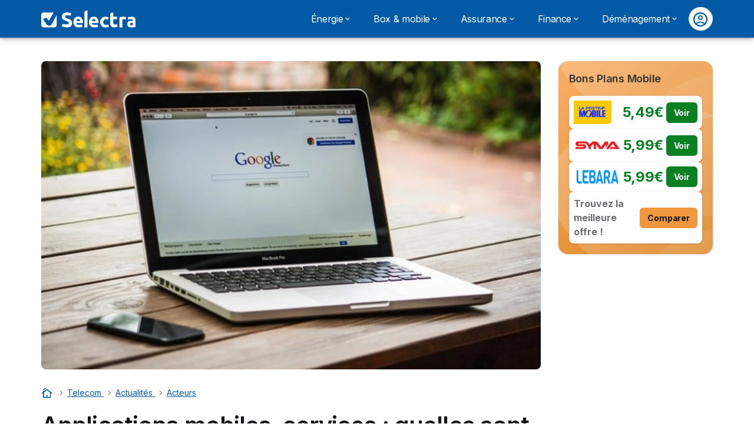

--- FILE ---
content_type: text/html; charset=UTF-8
request_url: https://selectra.info/telecom/actualites/acteurs/services-alternatifs-gafam
body_size: 28214
content:

<!DOCTYPE html>
<html lang="fr" dir="ltr" prefix="og: https://ogp.me/ns#">
  <head>
          
      <link rel="preload" href="https://fonts.googleapis.com/css2?family=Inter:wght@400;600;700&display=swap" as="style" onload="this.onload=null;this.rel='stylesheet'">
    
    <meta charset="utf-8" />
<meta name="description" content="Après le scandale Cambridge Analytica - Facebook, une nouvelle réticence contre les GAFAM (Google, Apple, Facebook, Amazon,Microsoft) a surgi. Certaines sociétés proposent des services de qualité parfois supérieure à ceux des GAFAM. Découvrez ces alternatives pour préserver vos données personnelles." />
<meta name="robots" content="max-image-preview:large" />
<link rel="canonical" href="https://selectra.info/telecom/actualites/acteurs/services-alternatifs-gafam" />
<meta name="author" content="Isabelle Levame" />
<link rel="image_src" href="https://selectra.info/sites/selectra.info/files/mac-freelancer-macintosh-macbook-40185.jpeg" />
<meta property="og:site_name" content="Selectra.info" />
<meta property="og:type" content="article" />
<meta property="og:url" content="https://selectra.info/telecom/actualites/acteurs/services-alternatifs-gafam" />
<meta property="og:title" content="Applications mobiles, services : quelles sont les alternatives aux GAFAM pour protéger ses données ?" />
<meta property="og:description" content="Après le scandale Cambridge Analytica - Facebook, une nouvelle réticence contre les GAFAM (Google, Apple, Facebook, Amazon,Microsoft) a surgi. Certaines sociétés proposent des services de qualité parfois supérieure à ceux des GAFAM. Découvrez ces alternatives pour préserver vos données personnelles." />
<meta property="og:image" content="https://selectra.info/sites/selectra.info/files/mac-freelancer-macintosh-macbook-40185.jpeg" />
<meta property="og:image:secure_url" content="https://selectra.info/sites/selectra.info/files/mac-freelancer-macintosh-macbook-40185.jpeg" />
<meta property="og:updated_time" content="2023-08-07T14:34:41+0200" />
<meta property="og:image:alt" content="Applications mobiles, services : quelles sont les alternatives aux GAFAM pour protéger ses données ?" />
<meta property="og:country_name" content="FR" />
<meta property="og:locale" content="fr_FR" />
<meta property="article:published_time" content="2018-06-13T00:05:16+0200" />
<meta property="article:modified_time" content="2023-08-07T14:34:41+0200" />
<meta property="fb:pages" content="16970370254" />
<meta property="fb:app_id" content="980708068712281" />
<meta name="twitter:card" content="summary_large_image" />
<meta name="twitter:site" content="@Selectra_Info" />
<meta name="twitter:title" content="Applications mobiles, services : quelles sont les alternatives aux GAFAM pour protéger ses données ?" />
<meta name="twitter:description" content="Après le scandale Cambridge Analytica - Facebook, une nouvelle réticence contre les GAFAM (Google, Apple, Facebook, Amazon,Microsoft) a surgi. Certaines sociétés proposent des services de qualité parfois supérieure à ceux des GAFAM. Découvrez ces alternatives pour préserver vos données personnelles." />
<meta name="twitter:creator" content="@Selectra_Info" />
<meta name="twitter:image" content="https://selectra.info/sites/selectra.info/files/mac-freelancer-macintosh-macbook-40185.jpeg" />
<meta name="twitter:image:alt" content="Applications mobiles, services : quelles sont les alternatives aux GAFAM pour protéger ses données ?" />
<meta name="Generator" content="Drupal 10 (https://www.drupal.org)" />
<meta name="MobileOptimized" content="width" />
<meta name="HandheldFriendly" content="true" />
<meta name="viewport" content="width=device-width, initial-scale=1.0" />
<style>div#sliding-popup, div#sliding-popup .eu-cookie-withdraw-banner, .eu-cookie-withdraw-tab {background: #ffffff} div#sliding-popup.eu-cookie-withdraw-wrapper { background: transparent; } #sliding-popup h1, #sliding-popup h2, #sliding-popup h3, #sliding-popup p, #sliding-popup label, #sliding-popup div, .eu-cookie-compliance-more-button, .eu-cookie-compliance-secondary-button, .eu-cookie-withdraw-tab { color: #58595B;} .eu-cookie-withdraw-tab { border-color: #58595B;}</style>
<script type="application/ld+json">{
    "@context": "https://schema.org",
    "@graph": [
        {
            "@type": "NewsArticle",
            "@id": "https://selectra.info/telecom/actualites/acteurs/services-alternatifs-gafam",
            "name": "Applications mobiles, services : quelles sont les alternatives aux GAFAM pour protéger ses données ?",
            "headline": "Applications mobiles, services : quelles sont les alternatives aux GAFAM pour protéger ses données ?",
            "description": "Après le scandale Cambridge Analytica - Facebook, une nouvelle réticence contre les GAFAM (Google, Apple, Facebook, Amazon,Microsoft) a surgi. Certaines sociétés proposent des services de qualité parfois supérieure à ceux des GAFAM. Découvrez ces alternatives pour préserver vos données personnelles.",
            "image": {
                "@type": "ImageObject",
                "representativeOfPage": "True",
                "url": "https://selectra.info/sites/selectra.info/files/mac-freelancer-macintosh-macbook-40185.jpeg"
            },
            "datePublished": "2018-06-13T00:05:16+0200",
            "isAccessibleForFree": "True",
            "dateModified": "2023-08-07T14:34:41+0200",
            "author": {
                "@type": "Person",
                "@id": "https://selectra.info/users/isabelle",
                "name": "Isabelle Levame",
                "url": "https://selectra.info/users/isabelle"
            },
            "publisher": {
                "@type": "Organization",
                "name": "Selectra",
                "url": "https://selectra.info",
                "sameAs": [
                    "https://www.facebook.com/selectra.fr",
                    "https://x.com/Selectra_Info",
                    "https://www.linkedin.com/company/selectra/",
                    "https://www.youtube.com/@SelectraFrance"
                ],
                "logo": {
                    "@type": "ImageObject",
                    "url": "https://selectra.info/sites/selectra.info/files/images/selectra_blue.png"
                }
            },
            "mainEntityOfPage": "https://selectra.info/telecom/actualites/acteurs/services-alternatifs-gafam"
        }
    ]
}</script>
<script>var dc = document.cookie;if (dc.indexOf("cookie-agreed") !== -1) {var styles = "#sliding-popup {display: none;}", styleSheet = document.createElement("style");
  styleSheet.type = "text/css";styleSheet.innerText = styles;document.head.appendChild(styleSheet)};</script>
<meta name="robots" content="max-image-preview:large" />
<link rel="icon" href="/sites/selectra.info/files/favicon-48x48.ico" type="image/vnd.microsoft.icon" />

          <title>Applications mobiles, services : quelles sont les alternatives aux GAFAM pour protéger ses données ?</title>
        <link rel="stylesheet" media="all" href="/sites/selectra.info/files/css/css_m-4yM4J91ieu7dT8CDhrCbFXOQjsLJaO2mLYg85K4SY.css?delta=0&amp;language=fr&amp;theme=agrippa&amp;include=[base64]" />
<link rel="stylesheet" media="all" href="//cdnjs.cloudflare.com/ajax/libs/intl-tel-input/18.2.1/css/intlTelInput.css" defer />
<link rel="stylesheet" media="all" href="/sites/selectra.info/files/css/css_ytrDSXVQ4befShVYnK0G4rg_Po9D1yWowRyEnqRviOk.css?delta=2&amp;language=fr&amp;theme=agrippa&amp;include=[base64]" />
<link rel="stylesheet" media="all" href="/sites/selectra.info/files/css/css_7ql0sfp6abqcpWaMGE1BzMYwAdgM961Xxfmxopl2fno.css?delta=3&amp;language=fr&amp;theme=agrippa&amp;include=[base64]" />
<link rel="stylesheet" media="all" href="/sites/selectra.info/files/css/css_TMIkwt1R5Y7lIysJzoxxo0EGMkMofyHV_Khz6ylUYfA.css?delta=4&amp;language=fr&amp;theme=agrippa&amp;include=[base64]" />


    <script>
      // Function to hide elements before page it's loaded
      function elementReady(selector) {
        return new Promise((resolve, reject) => {
          let el = document.querySelector(selector);
          if (el) {resolve(el);}
          new MutationObserver((mutationRecords, observer) => {
            // Query for elements matching the specified selector
            Array.from(document.querySelectorAll(selector)).forEach((element) => {
              resolve(element);
              //Once we have resolved we don't need the observer anymore.
              observer.disconnect();
            });
          })
            .observe(document.documentElement, {
              childList: true,
              subtree: true
            });
        });
      }

      // Hide .call-block--closed before page it's loaded
      elementReady('.call-block--closed').then((someWidget)=>{someWidget.style.setProperty('display', 'none', 'important');});

    </script>

    <script type="application/json" data-drupal-selector="drupal-settings-json">{"path":{"baseUrl":"\/","pathPrefix":"","currentPath":"node\/83749","currentPathIsAdmin":false,"isFront":false,"currentLanguage":"fr"},"pluralDelimiter":"\u0003","suppressDeprecationErrors":true,"gtag":{"tagId":"","consentMode":false,"otherIds":[],"events":[],"additionalConfigInfo":[]},"ajaxPageState":{"libraries":"[base64]","theme":"agrippa","theme_token":null},"ajaxTrustedUrl":[],"gtm":{"tagId":null,"settings":{"data_layer":"dataLayer","include_classes":false,"allowlist_classes":"","blocklist_classes":"","include_environment":false,"environment_id":"","environment_token":""},"tagIds":["GTM-54H9M4S"]},"model":{"new_layout":1,"country_list":["FR"]},"dino_configurable_display":{"colors":{"primary":"#ef983f","secondary":"#015aa3","info":"#2b9ebf","warning":"#a55c0c","danger":"#d71a1f","success":"#0a8023","neutral":"#939597","variations":{"primary":{"pastel":"#f7cc9f","pastel_light":"#fdf5ec","100":"#ffff81","150":"#ffff76","200":"#ffff6c","250":"#fff363","300":"#ffdd5a","350":"#ffc952","400":"#ffb74b","450":"#ffa745","500":"#ef983f","550":"#d78838","600":"#c17a32","650":"#ad6d2d","700":"#9b6228","750":"#8b5824","800":"#7d4f20"},"secondary":{"pastel":"#80add1","pastel_light":"#e6eff6","100":"#01bbff","150":"#01aaff","200":"#019bff","250":"#018dff","300":"#0181ec","350":"#0176d7","400":"#016cc4","450":"#0163b3","500":"#015aa3","550":"#005192","600":"#004883","650":"#004075","700":"#003969","750":"#00335e","800":"#002d54"},"info":{"pastel":"#95cfdf","pastel_light":"#eaf5f9","100":"#58ffff","150":"#50ffff","200":"#49ffff","250":"#43fbff","300":"#3de5ff","350":"#38d1fe","400":"#33bee7","450":"#2fadd2","500":"#2b9ebf","550":"#268eab","600":"#227f99","650":"#1e7289","700":"#1b667b","750":"#185b6e","800":"#155163"},"warning":{"pastel":"#d2ae86","pastel_light":"#f6efe7","100":"#ffc214","150":"#ffb113","200":"#ffa112","250":"#ff9311","300":"#ef8610","350":"#da7a0f","400":"#c76f0e","450":"#b5650d","500":"#a55c0c","550":"#94520a","600":"#854909","650":"#774108","700":"#6b3a07","750":"#603406","800":"#562e05"},"danger":{"pastel":"#eb8d8f","pastel_light":"#fbe8e9","100":"#ff323e","150":"#ff2e39","200":"#ff2a34","250":"#ff2730","300":"#ff242c","350":"#ff2128","400":"#ff1e25","450":"#ec1c22","500":"#d71a1f","550":"#c1171b","600":"#ad1418","650":"#9b1215","700":"#8b1012","750":"#7d0e10","800":"#700c0e"},"success":{"pastel":"#85c091","pastel_light":"#e7f2e9","100":"#12ff45","150":"#11f53f","200":"#10df3a","250":"#0fcb35","300":"#0eb931","350":"#0da92d","400":"#0c9a29","450":"#0b8c26","500":"#0a8023","550":"#09731f","600":"#08671b","650":"#075c18","700":"#065215","750":"#054912","800":"#044110"},"neutral":{"pastel":"#c9cacb","pastel_light":"#f4f4f5","100":"#ffffff","150":"#ffffff","200":"#ffffff","250":"#eaecf2","300":"#d5d7dc","350":"#c2c4c8","400":"#b1b3b6","450":"#a1a3a6","500":"#939597","550":"#848687","600":"#767879","650":"#6a6c6c","700":"#5f6161","750":"#555757","800":"#4c4e4e"}},"theme":{"primary":"#ef983f","primary-light":"#fff363","primary-dark":"#8b5824","primary-pastel":"#f7cc9f","primary-pastel-light":"#fdf5ec","secondary":"#015aa3","secondary-light":"#018dff","secondary-dark":"#00335e","secondary-pastel":"#80add1","secondary-pastel-light":"#e6eff6","ternary":"#004883","ternary-light":"#0176d7","ternary-dark":"#002d54","ternary-pastel":"#80add1","ternary-pastel-light":"#e6eff6","info":"#2b9ebf","info-light":"#43fbff","info-dark":"#185b6e","info-pastel":"#95cfdf","info-pastel-light":"#eaf5f9","warning":"#a55c0c","warning-light":"#ff9311","warning-dark":"#603406","warning-pastel":"#d2ae86","warning-pastel-light":"#f6efe7","danger":"#d71a1f","danger-light":"#ff2730","danger-dark":"#7d0e10","danger-pastel":"#eb8d8f","danger-pastel-light":"#fbe8e9","success":"#0a8023","success-light":"#0fcb35","success-dark":"#054912","success-pastel":"#85c091","success-pastel-light":"#e7f2e9","neutral":"#939597","neutral-light":"#eaecf2","neutral-dark":"#555757","neutral-pastel":"#c9cacb","neutral-pastel-light":"#f4f4f5","white":"#ffffff","black":"#000000"}}},"dinoElements":{"translations":{"easySubscriptionOnly":"Partenaire officiel uniquement "}},"webform":{"dialog":{"options":{"narrow":{"title":"Narrow","width":600},"normal":{"title":"Normal","width":800},"wide":{"title":"Wide","width":1000}},"entity_type":"node","entity_id":"83749"}},"eu_cookie_compliance":{"cookie_policy_version":"1.0.0","popup_enabled":true,"popup_agreed_enabled":false,"popup_hide_agreed":false,"popup_clicking_confirmation":false,"popup_scrolling_confirmation":false,"popup_html_info":"\u003Cdiv\n\trole=\u0022alertdialog\u0022 aria-labelledby=\u0022dialogTitle\u0022\n  aria-describedby=\u0022dialogDesc\u0022  class=\u0022eu-cookie-compliance-banner eu-cookie-compliance-banner-info eu-cookie-compliance-banner--categories\u0022\u003E\n\n\t\t\u003Cdiv class=\u0022eu-cookie-compliance-close\u0022\u003E\n\t\t\u003Cbutton class=\u0022btn-close btn-close--md\u0022 type=\u0022button\u0022 aria-label=\u0022Close\u0022\u003E\n\t\t\t\u003Csvg class=\u0022icon icon--neutral eu-cookie-compliance-close-icon\u0022 aria-hidden=\u0022true\u0022\u003E\n\t\t\t\t\u003Cuse xlink:href=\u0022\/themes\/custom\/agrippa\/img\/sprite.svg#icon-cross-rounded\u0022\u003E\u003C\/use\u003E\n\t\t\t\u003C\/svg\u003E\n\t\t\u003C\/button\u003E\n\t\u003C\/div\u003E\n\n\t\u003Cdiv class=\u0022popup-content info eu-cookie-compliance-content\u0022\u003E\n\n    \u003Cdiv class=\u0022eu-cookie-compliance-content__banner-wrapper\u0022\u003E\n      \u003Cdiv class=\u0022cookie-top\u0022\u003E\n            \u003Cdiv id=\u0022dialogTitle\u0022 class=\u0022eu-cookie-compliance-content__title\u0022\u003E\n        \u003Csvg class=\u0022icon icon--secondary icon--left\u0022 aria-hidden=\u0022true\u0022\u003E\n          \u003Cuse xlink:href=\u0022\/themes\/custom\/agrippa\/img\/sprite.svg#icon-cookie\u0022\u003E\u003C\/use\u003E\n        \u003C\/svg\u003E\n        \u003Cspan class=\u0022eu-cookie-title\u0022\u003ENous utilisons des cookies\u003C\/span\u003E\n      \u003C\/div\u003E\n\n                  \u003C\/div\u003E\n\n                \u003Cdiv class=\u0022modal__holder\u0022\u003E\n            \u003Cdiv class=\u0022modal__dialog\u0022\u003E\n              \u003Cdiv class=\u0022cookie-categories modal modal--md\u0022 id=\u0022manage-cookies-modal\u0022\u003E\n                \u003Cdiv class=\u0022modal__header\u0022 id=\u0022content-area\u0022\u003E\n\n                                                                          \u003Cdiv id=\u0022manage-cookies-description\u0022\u003E\n                      \u003Cp id=\u0022dialogDesc\u0022 class=\u0022manage-cookies-description__text\u0022\u003E Nous utilisons des cookies afin de fournir nos services, et, si vous l\u0027acceptez, \u00e0 des fins d\u0027analyse pour am\u00e9liorer nos services et afin de vous proposer des annonces personnalis\u00e9es. En poursuivant votre navigation, vous acceptez l\u0027utilisation de ces cookies. \u003C\/p\u003E\n                                              \u003Cbutton type=\u0022button\u0022 class=\u0022find-more-button\u0022\u003EEn savoir plus\u003C\/button\u003E\n                                          \u003C\/div\u003E\n                                  \u003C\/div\u003E\n                \u003Cdiv id=\u0022eu-cookie-compliance-categories\u0022 class=\u0022eu-cookie-compliance-categories modal__body hidden\u0022\u003E\n                                      \u003Cdiv class=\u0022eu-cookie-compliance-category\u0022\u003E\n                      \u003Clabel for=\u0022cookie-category-technical\u0022 class=\u0022checkbox checkbox--disabled\u0022\u003E\n                        \u003Cinput class=\u0022checkbox__input\u0022 type=\u0022checkbox\u0022 name=\u0022\u0022 name=\u0022cookie-categories\u0022 id=\u0022cookie-category-technical\u0022 tabindex=\u0022-1\u0022 value=\u0022technical\u0022  checked   disabled \u003E\n\n                        \u003Cspan class=\u0022checkbox__shape\u0022  tabindex=\u0022-1\u0022 \u003E\u003C\/span\u003E\n                        \u003Cspan class=\u0022checkbox__label\u0022\u003E\n                          \u003Cstrong\u003E\n                            Cookies techniques\n                          \u003C\/strong\u003E\n                        \u003C\/span\u003E\n                      \u003C\/label\u003E\n                                              \u003Cdiv class=\u0022eu-cookie-compliance-category-description\u0022\u003EIls fournissent les fonctions n\u00e9cessaires \u00e0 la navigation sur le site web.\u003C\/div\u003E\n                                          \u003C\/div\u003E\n                                      \u003Cdiv class=\u0022eu-cookie-compliance-category\u0022\u003E\n                      \u003Clabel for=\u0022cookie-category-analytics\u0022 class=\u0022checkbox \u0022\u003E\n                        \u003Cinput class=\u0022checkbox__input\u0022 type=\u0022checkbox\u0022 name=\u0022\u0022 name=\u0022cookie-categories\u0022 id=\u0022cookie-category-analytics\u0022 tabindex=\u0022-1\u0022 value=\u0022analytics\u0022  \u003E\n\n                        \u003Cspan class=\u0022checkbox__shape\u0022 \u003E\u003C\/span\u003E\n                        \u003Cspan class=\u0022checkbox__label\u0022\u003E\n                          \u003Cstrong\u003E\n                            Cookies d\u0026#039;audience\n                          \u003C\/strong\u003E\n                        \u003C\/span\u003E\n                      \u003C\/label\u003E\n                                              \u003Cdiv class=\u0022eu-cookie-compliance-category-description\u0022\u003EIls nous permettent d\u0026#039;\u00e9tudier la mani\u00e8re dont les utilisateurs naviguent sur le site web. Nous ne collectons que des donn\u00e9es anonymis\u00e9es.\u003C\/div\u003E\n                                          \u003C\/div\u003E\n                                      \u003Cdiv class=\u0022eu-cookie-compliance-category\u0022\u003E\n                      \u003Clabel for=\u0022cookie-category-marketing\u0022 class=\u0022checkbox \u0022\u003E\n                        \u003Cinput class=\u0022checkbox__input\u0022 type=\u0022checkbox\u0022 name=\u0022\u0022 name=\u0022cookie-categories\u0022 id=\u0022cookie-category-marketing\u0022 tabindex=\u0022-1\u0022 value=\u0022marketing\u0022  \u003E\n\n                        \u003Cspan class=\u0022checkbox__shape\u0022 \u003E\u003C\/span\u003E\n                        \u003Cspan class=\u0022checkbox__label\u0022\u003E\n                          \u003Cstrong\u003E\n                            Cookies marketing\n                          \u003C\/strong\u003E\n                        \u003C\/span\u003E\n                      \u003C\/label\u003E\n                                              \u003Cdiv class=\u0022eu-cookie-compliance-category-description\u0022\u003EIls sont utilis\u00e9s pour des usages li\u00e9s au marketing et \u00e0 la publicit\u00e9.\u003C\/div\u003E\n                                          \u003C\/div\u003E\n                  \n                                      \u003Cbutton type=\u0022button\u0022 class=\u0022eu-cookie-compliance-save-preferences-button btn btn--sm btn btn--pill btn--md btn--secondary save-preferences\u0022 data-dismiss=\u0022modal\u0022\u003E\n                      Valider\n                    \u003C\/button\u003E\n                                  \u003C\/div\u003E\n                \u003Cdiv class=\u0022modal__footer\u0022\u003E\n                      \u003Cdiv id=\u0022popup-buttons\u0022 class=\u0022eu-cookie-compliance-buttons eu-cookie-compliance-has-categories\u0022\u003E\n                      \n                                              \u003Cbutton class=\u0022cookie-personalization btn btn--pill btn--md  btn--tertiary\u0022\u003EPersonnaliser \u003Cspan\u003E\u003E\u003C\/span\u003E\u003C\/button\u003E\n                      \n                                              \u003Cbutton type=\u0022button\u0022 class=\u0022eu-cookie-compliance-save-preferences-button btn btn--sm btn btn--pill btn--md  btn--tertiary\u0022 data-dismiss=\u0022modal\u0022\u003E\n                          Seulement n\u00e9cessaires\n                        \u003C\/button\u003E\n                      \n                                                                                          \u003Cbutton type=\u0022button\u0022 class=\u0022agree-button eu-cookie-compliance-default-button btn btn--pill btn--md btn--secondary\u0022\u003E\n                        Accepter et continuer\n                      \u003C\/button\u003E\n                                              \u003Cbutton type=\u0022button\u0022 class=\u0022eu-cookie-withdraw-button visually-hidden\u0022\u003ERetirer le consentement\u003C\/button\u003E\n                                          \u003C\/div\u003E\n                \u003C\/div\u003E\n              \u003C\/div\u003E\n            \u003C\/div\u003E\n          \u003C\/div\u003E\n        \n    \u003C\/div\u003E\n\n\n\t\u003C\/div\u003E\n\u003C\/div\u003E","use_mobile_message":false,"mobile_popup_html_info":"\u003Cdiv\n\trole=\u0022alertdialog\u0022 aria-labelledby=\u0022dialogTitle\u0022\n  aria-describedby=\u0022dialogDesc\u0022  class=\u0022eu-cookie-compliance-banner eu-cookie-compliance-banner-info eu-cookie-compliance-banner--categories\u0022\u003E\n\n\t\t\u003Cdiv class=\u0022eu-cookie-compliance-close\u0022\u003E\n\t\t\u003Cbutton class=\u0022btn-close btn-close--md\u0022 type=\u0022button\u0022 aria-label=\u0022Close\u0022\u003E\n\t\t\t\u003Csvg class=\u0022icon icon--neutral eu-cookie-compliance-close-icon\u0022 aria-hidden=\u0022true\u0022\u003E\n\t\t\t\t\u003Cuse xlink:href=\u0022\/themes\/custom\/agrippa\/img\/sprite.svg#icon-cross-rounded\u0022\u003E\u003C\/use\u003E\n\t\t\t\u003C\/svg\u003E\n\t\t\u003C\/button\u003E\n\t\u003C\/div\u003E\n\n\t\u003Cdiv class=\u0022popup-content info eu-cookie-compliance-content\u0022\u003E\n\n    \u003Cdiv class=\u0022eu-cookie-compliance-content__banner-wrapper\u0022\u003E\n      \u003Cdiv class=\u0022cookie-top\u0022\u003E\n            \u003Cdiv id=\u0022dialogTitle\u0022 class=\u0022eu-cookie-compliance-content__title\u0022\u003E\n        \u003Csvg class=\u0022icon icon--secondary icon--left\u0022 aria-hidden=\u0022true\u0022\u003E\n          \u003Cuse xlink:href=\u0022\/themes\/custom\/agrippa\/img\/sprite.svg#icon-cookie\u0022\u003E\u003C\/use\u003E\n        \u003C\/svg\u003E\n        \u003Cspan class=\u0022eu-cookie-title\u0022\u003E\u003C\/span\u003E\n      \u003C\/div\u003E\n\n                  \u003C\/div\u003E\n\n                \u003Cdiv class=\u0022modal__holder\u0022\u003E\n            \u003Cdiv class=\u0022modal__dialog\u0022\u003E\n              \u003Cdiv class=\u0022cookie-categories modal modal--md\u0022 id=\u0022manage-cookies-modal\u0022\u003E\n                \u003Cdiv class=\u0022modal__header\u0022 id=\u0022content-area\u0022\u003E\n\n                                                                          \u003Cdiv id=\u0022manage-cookies-description\u0022\u003E\n                      \u003Cp id=\u0022dialogDesc\u0022 class=\u0022manage-cookies-description__text\u0022\u003E Nous utilisons des cookies afin de fournir nos services, et, si vous l\u0027acceptez, \u00e0 des fins d\u0027analyse pour am\u00e9liorer nos services et afin de vous proposer des annonces personnalis\u00e9es. En poursuivant votre navigation, vous acceptez l\u0027utilisation de ces cookies. \u003C\/p\u003E\n                                              \u003Cbutton type=\u0022button\u0022 class=\u0022find-more-button\u0022\u003EEn savoir plus\u003C\/button\u003E\n                                          \u003C\/div\u003E\n                                  \u003C\/div\u003E\n                \u003Cdiv id=\u0022eu-cookie-compliance-categories\u0022 class=\u0022eu-cookie-compliance-categories modal__body hidden\u0022\u003E\n                                      \u003Cdiv class=\u0022eu-cookie-compliance-category\u0022\u003E\n                      \u003Clabel for=\u0022cookie-category-technical\u0022 class=\u0022checkbox checkbox--disabled\u0022\u003E\n                        \u003Cinput class=\u0022checkbox__input\u0022 type=\u0022checkbox\u0022 name=\u0022\u0022 name=\u0022cookie-categories\u0022 id=\u0022cookie-category-technical\u0022 tabindex=\u0022-1\u0022 value=\u0022technical\u0022  checked   disabled \u003E\n\n                        \u003Cspan class=\u0022checkbox__shape\u0022  tabindex=\u0022-1\u0022 \u003E\u003C\/span\u003E\n                        \u003Cspan class=\u0022checkbox__label\u0022\u003E\n                          \u003Cstrong\u003E\n                            Cookies techniques\n                          \u003C\/strong\u003E\n                        \u003C\/span\u003E\n                      \u003C\/label\u003E\n                                              \u003Cdiv class=\u0022eu-cookie-compliance-category-description\u0022\u003EIls fournissent les fonctions n\u00e9cessaires \u00e0 la navigation sur le site web.\u003C\/div\u003E\n                                          \u003C\/div\u003E\n                                      \u003Cdiv class=\u0022eu-cookie-compliance-category\u0022\u003E\n                      \u003Clabel for=\u0022cookie-category-analytics\u0022 class=\u0022checkbox \u0022\u003E\n                        \u003Cinput class=\u0022checkbox__input\u0022 type=\u0022checkbox\u0022 name=\u0022\u0022 name=\u0022cookie-categories\u0022 id=\u0022cookie-category-analytics\u0022 tabindex=\u0022-1\u0022 value=\u0022analytics\u0022  \u003E\n\n                        \u003Cspan class=\u0022checkbox__shape\u0022 \u003E\u003C\/span\u003E\n                        \u003Cspan class=\u0022checkbox__label\u0022\u003E\n                          \u003Cstrong\u003E\n                            Cookies d\u0026#039;audience\n                          \u003C\/strong\u003E\n                        \u003C\/span\u003E\n                      \u003C\/label\u003E\n                                              \u003Cdiv class=\u0022eu-cookie-compliance-category-description\u0022\u003EIls nous permettent d\u0026#039;\u00e9tudier la mani\u00e8re dont les utilisateurs naviguent sur le site web. Nous ne collectons que des donn\u00e9es anonymis\u00e9es.\u003C\/div\u003E\n                                          \u003C\/div\u003E\n                                      \u003Cdiv class=\u0022eu-cookie-compliance-category\u0022\u003E\n                      \u003Clabel for=\u0022cookie-category-marketing\u0022 class=\u0022checkbox \u0022\u003E\n                        \u003Cinput class=\u0022checkbox__input\u0022 type=\u0022checkbox\u0022 name=\u0022\u0022 name=\u0022cookie-categories\u0022 id=\u0022cookie-category-marketing\u0022 tabindex=\u0022-1\u0022 value=\u0022marketing\u0022  \u003E\n\n                        \u003Cspan class=\u0022checkbox__shape\u0022 \u003E\u003C\/span\u003E\n                        \u003Cspan class=\u0022checkbox__label\u0022\u003E\n                          \u003Cstrong\u003E\n                            Cookies marketing\n                          \u003C\/strong\u003E\n                        \u003C\/span\u003E\n                      \u003C\/label\u003E\n                                              \u003Cdiv class=\u0022eu-cookie-compliance-category-description\u0022\u003EIls sont utilis\u00e9s pour des usages li\u00e9s au marketing et \u00e0 la publicit\u00e9.\u003C\/div\u003E\n                                          \u003C\/div\u003E\n                  \n                                      \u003Cbutton type=\u0022button\u0022 class=\u0022eu-cookie-compliance-save-preferences-button btn btn--sm btn btn--pill btn--md btn--secondary save-preferences\u0022 data-dismiss=\u0022modal\u0022\u003E\n                      Valider\n                    \u003C\/button\u003E\n                                  \u003C\/div\u003E\n                \u003Cdiv class=\u0022modal__footer\u0022\u003E\n                      \u003Cdiv id=\u0022popup-buttons\u0022 class=\u0022eu-cookie-compliance-buttons eu-cookie-compliance-has-categories\u0022\u003E\n                      \n                                              \u003Cbutton class=\u0022cookie-personalization btn btn--pill btn--md  btn--tertiary\u0022\u003EPersonnaliser \u003Cspan\u003E\u003E\u003C\/span\u003E\u003C\/button\u003E\n                      \n                                              \u003Cbutton type=\u0022button\u0022 class=\u0022eu-cookie-compliance-save-preferences-button btn btn--sm btn btn--pill btn--md  btn--tertiary\u0022 data-dismiss=\u0022modal\u0022\u003E\n                          Seulement n\u00e9cessaires\n                        \u003C\/button\u003E\n                      \n                                                                                          \u003Cbutton type=\u0022button\u0022 class=\u0022agree-button eu-cookie-compliance-default-button btn btn--pill btn--md btn--secondary\u0022\u003E\n                        Accepter et continuer\n                      \u003C\/button\u003E\n                                              \u003Cbutton type=\u0022button\u0022 class=\u0022eu-cookie-withdraw-button visually-hidden\u0022\u003ERetirer le consentement\u003C\/button\u003E\n                                          \u003C\/div\u003E\n                \u003C\/div\u003E\n              \u003C\/div\u003E\n            \u003C\/div\u003E\n          \u003C\/div\u003E\n        \n    \u003C\/div\u003E\n\n\n\t\u003C\/div\u003E\n\u003C\/div\u003E","mobile_breakpoint":768,"popup_html_agreed":false,"popup_use_bare_css":false,"popup_height":102,"popup_width":"100%","popup_delay":1000,"popup_link":"https:\/\/selectra.info\/mentions-legales#cookies","popup_link_new_window":true,"popup_position":false,"fixed_top_position":false,"popup_language":"fr","store_consent":false,"better_support_for_screen_readers":false,"cookie_name":"","reload_page":false,"domain":"","domain_all_sites":false,"popup_eu_only":false,"popup_eu_only_js":false,"cookie_lifetime":390,"cookie_session":0,"set_cookie_session_zero_on_disagree":0,"disagree_do_not_show_popup":false,"method":"categories","automatic_cookies_removal":true,"allowed_cookies":"technical:selectraRgpdAutoAcceptCookies\r\nanalytics:_ga\r\nanalytics:_gid\r\nanalytics:_gcl_au","withdraw_markup":"\u003Cbutton type=\u0022button\u0022 class=\u0022eu-cookie-withdraw-tab\u0022\u003EParam\u00e8tres de confidentialit\u00e9\u003C\/button\u003E\n\u003Cdiv aria-labelledby=\u0022popup-text\u0022 class=\u0022eu-cookie-withdraw-banner\u0022\u003E\n  \u003Cdiv class=\u0022popup-content info eu-cookie-compliance-content\u0022\u003E\n    \u003Cdiv id=\u0022popup-text\u0022 class=\u0022eu-cookie-compliance-message\u0022 role=\u0022document\u0022\u003E\n      \u003Ch2\u003ENous utilisons des cookies sur ce site pour am\u00e9liorer votre exp\u00e9rience d\u0027utilisateur.\u003C\/h2\u003E\u003Cp\u003EVous avez consenti \u00e0 l\u0027ajout de cookies.\u003C\/p\u003E\n    \u003C\/div\u003E\n    \u003Cdiv id=\u0022popup-buttons\u0022 class=\u0022eu-cookie-compliance-buttons\u0022\u003E\n      \u003Cbutton type=\u0022button\u0022 class=\u0022eu-cookie-withdraw-button \u0022\u003ERetirer le consentement\u003C\/button\u003E\n    \u003C\/div\u003E\n  \u003C\/div\u003E\n\u003C\/div\u003E","withdraw_enabled":false,"reload_options":0,"reload_routes_list":"","withdraw_button_on_info_popup":false,"cookie_categories":["technical","analytics","marketing"],"cookie_categories_details":{"technical":{"uuid":"4a692436-31f5-4c6e-aaa7-05ad25cd30ab","langcode":"fr","status":true,"dependencies":[],"_core":{"default_config_hash":"gXV5U-ZX3twBoJ63q5ixkXGs3hRx-iHa0Q2PCsINcFU"},"id":"technical","label":"Cookies techniques","description":"Ils fournissent les fonctions n\u00e9cessaires \u00e0 la navigation sur le site web.","checkbox_default_state":"required","weight":-9},"analytics":{"uuid":"30aae7de-f867-4f61-a668-3627c694416e","langcode":"fr","status":true,"dependencies":[],"_core":{"default_config_hash":"Ppr4ObHh0Me1kYxDDoWuP8_LYN2ElSMZR6XHgp4ZYVo"},"id":"analytics","label":"Cookies d\u0027audience","description":"Ils nous permettent d\u0027\u00e9tudier la mani\u00e8re dont les utilisateurs naviguent sur le site web. Nous ne collectons que des donn\u00e9es anonymis\u00e9es.","checkbox_default_state":"unchecked","weight":-8},"marketing":{"uuid":"aac5233f-d74f-4db6-91a5-ecbaebff74bd","langcode":"fr","status":true,"dependencies":[],"_core":{"default_config_hash":"tGOGAtZycObYMRXFXjJNdyI1Yo8MPsR6I037ugYMWTY"},"id":"marketing","label":"Cookies marketing","description":"Ils sont utilis\u00e9s pour des usages li\u00e9s au marketing et \u00e0 la publicit\u00e9.","checkbox_default_state":"unchecked","weight":-7}},"enable_save_preferences_button":true,"cookie_value_disagreed":"0","cookie_value_agreed_show_thank_you":"1","cookie_value_agreed":"2","containing_element":"body","settings_tab_enabled":false,"olivero_primary_button_classes":"","olivero_secondary_button_classes":"","close_button_action":"close_banner","open_by_default":false,"modules_allow_popup":true,"hide_the_banner":true,"geoip_match":true,"unverified_scripts":[]},"selectra_rgpd_v2":{"autoAcceptCookies":0},"themePath":"themes\/custom\/agrippa","activeThemePath":"themes\/custom\/agrippa","csp":{"nonce":"bFv7emilQ8IIv0tfZUIObw"},"user":{"uid":0,"permissionsHash":"124c61c1c5a7d79b25fd7098e84821715ad94e09a8bbff938a5a11f801126a1a"}}</script>
<script src="/sites/selectra.info/files/js/js_lDULmwCzR_pHucg-qQeWKUqlZ7yS9X7Hw_34g02RnIg.js?scope=header&amp;delta=0&amp;language=fr&amp;theme=agrippa&amp;include=[base64]"></script>
<script src="/modules/contrib/google_tag/js/gtag.js?t9dd0t"></script>
<script src="/modules/contrib/google_tag/js/gtm.js?t9dd0t"></script>
<script src="/sites/selectra.info/files/js/js_xLA4dwsBMfhtTK7LV1A36Rd1w-d0oeTY2LCtd-2ao2Q.js?scope=header&amp;delta=3&amp;language=fr&amp;theme=agrippa&amp;include=[base64]"></script>

        <meta name="viewport" content="width=device-width, initial-scale=1, maximum-scale=1, shrink-to-fit=no">
  </head>
  <body >

        
    <noscript><iframe src="https://www.googletagmanager.com/ns.html?id=GTM-54H9M4S"
                  height="0" width="0" style="display:none;visibility:hidden"></iframe></noscript>

      <div class="dialog-off-canvas-main-canvas" data-off-canvas-main-canvas>
    

   
    

<div id="page-wrapper">
    <div id="page" >
          <header class="menu" role="banner" aria-label="Entête du site">
        
            
  
  <div class="menu-bar sticky-mobile">
        <div class="menu-bar__holder new">
      <div id="block-sitebranding" class="new menu-logo__wrapper">
            <a href="/" rel="home" class="menu-logo" aria-label="Logo Selectra">
        <img src="/sites/selectra.info/files/logo-selectra.svg" alt="Selectra" class="menu-logo__img"/>
      </a>
        
  </div>


      <div class="ac-menu-bar__message-button new block  with-myselectra ">
                      <a class="btn btn--sm btn--white u-anim--shake u-display--xl-none  call-block--open" href="tel:+33971079069" title="" data-callcenter="france-energie">
          <svg class="icon u-display--xl-none" xmlns="http://www.w3.org/2000/svg" width="40" height="40">
            <path d="M8.8 1.35a.65.65 0 0 0 0 1.3 4.55 4.55 0 0 1 4.55 4.55.65.65 0 1 0 1.3 0A5.85 5.85 0 0 0 8.8 1.35z" /><path d="M8.8 3.75a.65.65 0 0 0 0 1.3 2.15 2.15 0 0 1 2.15 2.15.65.65 0 1 0 1.3 0A3.45 3.45 0 0 0 8.8 3.75z" /><path fill-rule="evenodd" clip-rule="evenodd" d="M5.598 1.497a1.48 1.48 0 0 0-1.015-.099l-2.121.55H2.46a1.487 1.487 0 0 0-1.096 1.64v.003A12.975 12.975 0 0 0 12.41 14.636h.002a1.485 1.485 0 0 0 1.64-1.097l.55-2.12a1.48 1.48 0 0 0-.83-1.726l-2.51-1.115a1.482 1.482 0 0 0-1.756.426l-.002.001-.615.77a9.662 9.662 0 0 1-2.663-2.663l.77-.616a1.48 1.48 0 0 0 .428-1.757L6.308 2.23a1.48 1.48 0 0 0-.71-.732zm3.943 9.543l.977-1.221a.183.183 0 0 1 .215-.053l2.51 1.115a.18.18 0 0 1 .1.21l-.55 2.12a.186.186 0 0 1-.204.137 11.675 11.675 0 0 1-9.937-9.937.187.187 0 0 1 .138-.205l2.12-.55a.18.18 0 0 1 .21.102l1.115 2.51a.18.18 0 0 1-.052.213L4.96 6.46a.65.65 0 0 0-.154.837 10.962 10.962 0 0 0 3.898 3.898.65.65 0 0 0 .837-.154z" />
          </svg>
          <span class="u-display--xs-none u-display--xl-inline">
                          <svg class="icon icon--16" aria-hidden="true"><use xlink:href="/themes/custom/agrippa/img/sprite.svg#icon-callcenter-agent"></use></svg>
              09 71 07 90 69
                      </span>
        </a>
          </div>
  
        
  <a href="https://my.selectra.com/dashboard/?register=true&amp;source=cese-sui-h2" target="_blank" class="btn btn--sm btn--pill btn--white btn--big-text header-selectra-btn header-selectra-btn-block">
    <svg class="icon" xmlns="http://www.w3.org/2000/svg" height="48px" viewBox="0 -960 960 960" width="48px">
      <path d="M224.26-261.22q62.44-42.87 123.87-65.8 61.44-22.94 132.12-22.94t132.88 23.37q62.21 23.37 123.61 65.37 42.87-54.56 60.52-107 17.65-52.43 17.65-111.78 0-142.31-96.27-238.61-96.27-96.3-238.54-96.3-142.27 0-238.64 96.3-96.37 96.3-96.37 238.61 0 59.3 17.88 111.6 17.89 52.3 61.29 107.18Zm255.55-184.82q-59.59 0-99.9-40.54-40.3-40.53-40.3-99.76 0-59.23 40.49-99.86t100.09-40.63q59.59 0 99.9 40.82 40.3 40.82 40.3 100.04 0 59.23-40.49 99.58t-100.09 40.35Zm.33 380.17q-84.97 0-160.45-32.51-75.48-32.51-132.13-89.15-56.65-56.64-89.17-131.92-32.52-75.28-32.52-160.86 0-84.95 32.63-160.28 32.63-75.32 89.11-131.8 56.48-56.48 131.78-89.39 75.3-32.92 160.92-32.92 84.95 0 160.28 32.92 75.32 32.91 131.8 89.39 56.48 56.48 89.39 131.88 32.92 75.41 32.92 160.37 0 84.97-32.92 160.51-32.91 75.54-89.39 132.02-56.48 56.48-131.88 89.11-75.41 32.63-160.37 32.63Zm-.14-79.22q53.3 0 102.98-14.87 49.67-14.87 100.67-53.17-51.56-35.44-101.17-53.02-49.61-17.59-102.48-17.59-52.87 0-102.2 17.59-49.32 17.58-100.89 53.02 51 38.3 100.39 53.17 49.4 14.87 102.7 14.87Zm0-367.74q32.23 0 52.92-20.37 20.69-20.37 20.69-52.95 0-32.59-20.69-53.24T480-660.04q-32.23 0-52.92 20.65-20.69 20.65-20.69 53.24 0 32.58 20.69 52.95 20.69 20.37 52.92 20.37Zm0-73.6Zm.57 372.3Z"/>
    </svg>
  </a>

  <button class="menu-btn new" type="button" aria-label="Open menu">
    <span class="menu-btn__closed">
      <svg class="u-display--xl-none" width="24" height="24" viewBox="0 0 24 24" fill="none" xmlns="http://www.w3.org/2000/svg">
        <mask id="mask0_5251_30318" style="mask-type:alpha" maskUnits="userSpaceOnUse" x="0" y="0" width="24" height="24">
          <rect width="24" height="24" fill="#D9D9D9"/>
        </mask>
        <g mask="url(#mask0_5251_30318)">
          <path d="M4 18C3.71667 18 3.47917 17.9042 3.2875 17.7125C3.09583 17.5208 3 17.2833 3 17C3 16.7167 3.09583 16.4792 3.2875 16.2875C3.47917 16.0958 3.71667 16 4 16H20C20.2833 16 20.5208 16.0958 20.7125 16.2875C20.9042 16.4792 21 16.7167 21 17C21 17.2833 20.9042 17.5208 20.7125 17.7125C20.5208 17.9042 20.2833 18 20 18H4ZM4 13C3.71667 13 3.47917 12.9042 3.2875 12.7125C3.09583 12.5208 3 12.2833 3 12C3 11.7167 3.09583 11.4792 3.2875 11.2875C3.47917 11.0958 3.71667 11 4 11H20C20.2833 11 20.5208 11.0958 20.7125 11.2875C20.9042 11.4792 21 11.7167 21 12C21 12.2833 20.9042 12.5208 20.7125 12.7125C20.5208 12.9042 20.2833 13 20 13H4ZM4 8C3.71667 8 3.47917 7.90417 3.2875 7.7125C3.09583 7.52083 3 7.28333 3 7C3 6.71667 3.09583 6.47917 3.2875 6.2875C3.47917 6.09583 3.71667 6 4 6H20C20.2833 6 20.5208 6.09583 20.7125 6.2875C20.9042 6.47917 21 6.71667 21 7C21 7.28333 20.9042 7.52083 20.7125 7.7125C20.5208 7.90417 20.2833 8 20 8H4Z" fill="white"/>
        </g>
      </svg>
    </span>
    <span class="menu-btn__open">
      <svg class="icon icon--20 menu-btn__icon" aria-hidden="true">
        <use xlink:href="/themes/custom/agrippa/img/sprite.svg#icon-cross"></use>
      </svg>
    </span>
  </button>

  <nav class="menu-content">
    
            <div class="menu-category">
                              <a href="/energie" class="menu-label menu-label__sub--link">Énergie<svg class="icon icon--12 menu-label__trigger" aria-hidden="true">
                <use xlink:href="/themes/custom/agrippa/img/sprite.svg#icon-chevron-right"></use>
              </svg>
            </a>
                  
                                    <div class="menu-sub-category menu-sub-category--3-cols">
                          <ul class="menu-list">
                <li class="menu-list__label">Nos guides</li>
                                                                      <li class="menu-list__item">
                      <a class="menu-list__link" href="https://selectra.info/energie/renovation-energetique">Travaux de rénovation énergétique</a>
                    </li>
                                      <li class="menu-list__item">
                      <a class="menu-list__link" href="/energie/renovation-energetique/aides">Aides à la rénovation énergétique</a>
                    </li>
                                      <li class="menu-list__item">
                      <a class="menu-list__link" href="/energie/solaire">Produire de l&#039;énergie solaire</a>
                    </li>
                                      <li class="menu-list__item">
                      <a class="menu-list__link" href="https://selectra.info/energie/renovation-energetique/isolation">Isolation du logement</a>
                    </li>
                                      <li class="menu-list__item">
                      <a class="menu-list__link" href="https://selectra.info/energie/renovation-energetique/chauffage">Equipements de chauffage</a>
                    </li>
                                      <li class="menu-list__item">
                      <a class="menu-list__link" href="/energie/guides/conso/voiture-electrique/recharge">Installer une borne de recharge électrique</a>
                    </li>
                                                </ul>
                          <ul class="menu-list">
                <li class="menu-list__label">Vous informer</li>
                                                                      <li class="menu-list__item">
                      <a class="menu-list__link" href="https://selectra.info/energie/electricite">Meilleur fournisseur d&#039;électricité</a>
                    </li>
                                      <li class="menu-list__item">
                      <a class="menu-list__link" href="https://selectra.info/energie/gaz">Meilleur fournisseur de gaz</a>
                    </li>
                                      <li class="menu-list__item">
                      <a class="menu-list__link" href="https://selectra.info/energie/electricite-verte">Electricité verte</a>
                    </li>
                                      <li class="menu-list__item">
                      <a class="menu-list__link" href="https://selectra.info/energie/gaz-vert">Gaz vert</a>
                    </li>
                                      <li class="menu-list__item">
                      <a class="menu-list__link" href="https://selectra.info/energie/guides">Guides pratiques</a>
                    </li>
                                      <li class="menu-list__item">
                      <a class="menu-list__link" href="https://selectra.info/energie/actualites">Actualités</a>
                    </li>
                                                </ul>
                          <ul class="menu-list">
                <li class="menu-list__label">Accès rapide</li>
                                                                      <li class="menu-list__item">
                      <a class="menu-list__link" href="/energie">Comparateur Electricité et Gaz</a>
                    </li>
                                      <li class="menu-list__item">
                      <a class="menu-list__link" href="https://selectra.info/energie/fournisseurs">Liste des fournisseurs d&#039;énergie</a>
                    </li>
                                      <li class="menu-list__item">
                      <a class="menu-list__link" href="https://selectra.info/achat-groupe/energie">Achat groupé énergie</a>
                    </li>
                                      <li class="menu-list__item">
                      <a class="menu-list__link" href="https://selectra.info/energie/suivi-conso">Suivre sa consommation en temps réel</a>
                    </li>
                                      <li class="menu-list__item">
                      <a class="menu-list__link" href="https://selectra.info/energie/propane">Comparatif des prix du propane</a>
                    </li>
                                      <li class="menu-list__item">
                      <a class="menu-list__link" href="https://selectra.info/energie/propane/bouteilles/comparaison">Comparatif des bouteilles de gaz</a>
                    </li>
                                                </ul>
            
                                      <div class="menu-help">
                <svg class="icon icon--24" aria-hidden="true">
                  <use xlink:href="/themes/custom/agrippa/img/sprite.svg#icon-circle-info-filled"></use>
                </svg>
                <p class="menu-help__title">Réduire ses factures d&#039;électricité et de gaz</p>
                <svg class="icon icon--24" aria-hidden="true">
                  <use xlink:href="/themes/custom/agrippa/img/sprite.svg#icon-circle-info-filled"></use>
                </svg>
                <a class="menu-help__phone u-anim--shake" href="/energie/selection/fr-ei-cc-selectra">09 73 72 73 00</a>
                <p class="menu-help__info">(lundi-vendredi 7h-21h, samedi 8h30-18h30 et dimanche 9h-17h30)</p>
              </div>
                      </div>
              </div>
          <div class="menu-category">
                              <a href="https://selectra.info/telecom" class="menu-label menu-label__sub--link">Box &amp; mobile<svg class="icon icon--12 menu-label__trigger" aria-hidden="true">
                <use xlink:href="/themes/custom/agrippa/img/sprite.svg#icon-chevron-right"></use>
              </svg>
            </a>
                  
                                    <div class="menu-sub-category menu-sub-category--3-cols">
                          <ul class="menu-list">
                <li class="menu-list__label">🏢Les opérateurs</li>
                                                                      <li class="menu-list__item">
                      <a class="menu-list__link" href="https://selectra.info/telecom/fournisseurs">Liste des opérateurs</a>
                    </li>
                                      <li class="menu-list__item">
                      <a class="menu-list__link" href="https://selectra.info/telecom/fournisseurs/sfr">SFR</a>
                    </li>
                                      <li class="menu-list__item">
                      <a class="menu-list__link" href="https://selectra.info/telecom/fournisseurs/orange">Orange</a>
                    </li>
                                      <li class="menu-list__item">
                      <a class="menu-list__link" href="https://selectra.info/telecom/fournisseurs/bouygues">Bouygues Telecom</a>
                    </li>
                                      <li class="menu-list__item">
                      <a class="menu-list__link" href="https://selectra.info/telecom/fournisseurs/free">Free</a>
                    </li>
                                      <li class="menu-list__item">
                      <a class="menu-list__link" href="https://selectra.info/telecom/fournisseurs/red">RED by SFR</a>
                    </li>
                                      <li class="menu-list__item">
                      <a class="menu-list__link" href="https://selectra.info/telecom/fournisseurs/sosh">Sosh</a>
                    </li>
                                      <li class="menu-list__item">
                      <a class="menu-list__link" href="https://selectra.info/telecom/fournisseurs/mvno">Petits opérateurs</a>
                    </li>
                                                </ul>
                          <ul class="menu-list">
                <li class="menu-list__label">⚖️Nos comparatifs</li>
                                                                      <li class="menu-list__item">
                      <a class="menu-list__link" href="https://comparateur.selectra.info/telecom/">Comparateur Telecom Selectra</a>
                    </li>
                                      <li class="menu-list__item">
                      <a class="menu-list__link" href="https://selectra.info/telecom/comparatif-internet">Comparatif box internet</a>
                    </li>
                                      <li class="menu-list__item">
                      <a class="menu-list__link" href="https://selectra.info/telecom/comparatif-mobile">Comparatif forfait mobile</a>
                    </li>
                                      <li class="menu-list__item">
                      <a class="menu-list__link" href="https://selectra.info/telecom/comparatif-internet-mobile">Comparatif box + mobile</a>
                    </li>
                                      <li class="menu-list__item">
                      <a class="menu-list__link" href="https://selectra.info/telecom/comparatif-operateurs/meilleur-fournisseur-internet">Meilleur fournisseur internet</a>
                    </li>
                                      <li class="menu-list__item">
                      <a class="menu-list__link" href="https://selectra.info/telecom/comparatif-operateurs/meilleur-operateur-mobile">Meilleur opérateur mobile</a>
                    </li>
                                      <li class="menu-list__item">
                      <a class="menu-list__link" href="https://selectra.info/telecom/esim">Comparatif eSIM</a>
                    </li>
                                      <li class="menu-list__item">
                      <a class="menu-list__link" href="https://selectra.info/telecom/smartphone">Comparatif smartphones</a>
                    </li>
                                      <li class="menu-list__item">
                      <a class="menu-list__link" href="https://selectra.info/domotique">Télésurveillance &amp; Thermostats connectés</a>
                    </li>
                                                </ul>
                          <ul class="menu-list">
                <li class="menu-list__label">📋Nos guides et démarches</li>
                                                                      <li class="menu-list__item">
                      <a class="menu-list__link" href="https://selectra.info/telecom/actualites">Actualités</a>
                    </li>
                                      <li class="menu-list__item">
                      <a class="menu-list__link" href="https://selectra.info/telecom/test-debit">Test de débit</a>
                    </li>
                                      <li class="menu-list__item">
                      <a class="menu-list__link" href="https://selectra.info/telecom/test-eligibilite">Test d&#039;éligibilité</a>
                    </li>
                                      <li class="menu-list__item">
                      <a class="menu-list__link" href="https://selectra.info/telecom/aide/installer-fibre">Installer la fibre</a>
                    </li>
                                      <li class="menu-list__item">
                      <a class="menu-list__link" href="https://selectra.info/telecom/reseau-mobile/couverture">Carte de couverture mobile</a>
                    </li>
                                      <li class="menu-list__item">
                      <a class="menu-list__link" href="https://selectra.info/telecom/aide/changer-operateur-internet">Changer d&#039;opérateur internet</a>
                    </li>
                                      <li class="menu-list__item">
                      <a class="menu-list__link" href="https://selectra.info/telecom/aide/changer-operateur-mobile">Changer d&#039;opérateur mobile</a>
                    </li>
                                      <li class="menu-list__item">
                      <a class="menu-list__link" href="https://selectra.info/telecom/aide/resiliation">Résilier son offre internet et mobile</a>
                    </li>
                                      <li class="menu-list__item">
                      <a class="menu-list__link" href="https://selectra.info/telecom/fibre">Tout sur la fibre</a>
                    </li>
                                      <li class="menu-list__item">
                      <a class="menu-list__link" href="https://selectra.info/telecom/tv">Tout sur la TV</a>
                    </li>
                                      <li class="menu-list__item">
                      <a class="menu-list__link" href="https://selectra.info/telecom/tv/svod">Tout sur la SVOD</a>
                    </li>
                                                </ul>
            
                                      <div class="menu-help">
                <svg class="icon icon--24" aria-hidden="true">
                  <use xlink:href="/themes/custom/agrippa/img/sprite.svg#icon-circle-info-filled"></use>
                </svg>
                <p class="menu-help__title">Ouverture de ligne / Changement d&#039;opérateur</p>
                <svg class="icon icon--24" aria-hidden="true">
                  <use xlink:href="/themes/custom/agrippa/img/sprite.svg#icon-circle-info-filled"></use>
                </svg>
                <a class="menu-help__phone u-anim--shake" href="tel:+33182882181">01 82 88 21 81</a>
                <p class="menu-help__info">du lundi au vendredi de 8h à 21h, le samedi de 9h à 19h, le dimanche de 9h à 17h</p>
              </div>
                      </div>
              </div>
          <div class="menu-category">
                              <a href="https://selectra.info/assurance" class="menu-label menu-label__sub--link">Assurance<svg class="icon icon--12 menu-label__trigger" aria-hidden="true">
                <use xlink:href="/themes/custom/agrippa/img/sprite.svg#icon-chevron-right"></use>
              </svg>
            </a>
                  
                                    <div class="menu-sub-category menu-sub-category--3-cols">
                          <ul class="menu-list">
                <li class="menu-list__label">⚖️ Comparer</li>
                                                                      <li class="menu-list__item">
                      <a class="menu-list__link" href="https://selectra.info/assurance/assurance-auto">Comparateur assurance auto</a>
                    </li>
                                      <li class="menu-list__item">
                      <a class="menu-list__link" href="https://selectra.info/assurance/assurance-habitation">Comparateur assurance habitation</a>
                    </li>
                                      <li class="menu-list__item">
                      <a class="menu-list__link" href="https://selectra.info/assurance/mutuelle-sante">Comparateur de mutuelle</a>
                    </li>
                                      <li class="menu-list__item">
                      <a class="menu-list__link" href="https://selectra.info/assurance/assurance-pret-immobilier">Comparateur assurance emprunteur</a>
                    </li>
                                      <li class="menu-list__item">
                      <a class="menu-list__link" href="https://selectra.info/assurance">Tous nos comparateurs d’assurance</a>
                    </li>
                                                </ul>
                          <ul class="menu-list">
                <li class="menu-list__label">💰 Économiser</li>
                                                                      <li class="menu-list__item">
                      <a class="menu-list__link" href="https://selectra.info/assurance/assureurs">Meilleurs assureurs</a>
                    </li>
                                      <li class="menu-list__item">
                      <a class="menu-list__link" href="https://selectra.info/assurance/assurance-auto/meilleure">Meilleures assurances auto</a>
                    </li>
                                      <li class="menu-list__item">
                      <a class="menu-list__link" href="https://selectra.info/assurance/mutuelle-sante/meilleure">Meilleures mutuelles</a>
                    </li>
                                      <li class="menu-list__item">
                      <a class="menu-list__link" href="https://selectra.info/assurance/assurance-habitation/meilleure">Meilleures assurances habitation</a>
                    </li>
                                      <li class="menu-list__item">
                      <a class="menu-list__link" href="https://selectra.info/assurance/assurance-pret-immobilier/meilleure">Meilleures assurances emprunteur</a>
                    </li>
                                                </ul>
                          <ul class="menu-list">
                <li class="menu-list__label">🤓 S’informer</li>
                                                                      <li class="menu-list__item">
                      <a class="menu-list__link" href="https://selectra.info/assurance/assurance-auto/tarif">Tarifs d’assurance auto</a>
                    </li>
                                      <li class="menu-list__item">
                      <a class="menu-list__link" href="https://selectra.info/assurance/mutuelle-sante/resiliation">Résilier sa mutuelle santé</a>
                    </li>
                                      <li class="menu-list__item">
                      <a class="menu-list__link" href="https://selectra.info/assurance/assurance-pret-immobilier/changer">Changer d’assurance emprunteur</a>
                    </li>
                                      <li class="menu-list__item">
                      <a class="menu-list__link" href="https://selectra.info/assurance/assurance-habitation/pas-cher">Trouver une assurance habitation pas chère</a>
                    </li>
                                      <li class="menu-list__item">
                      <a class="menu-list__link" href="https://selectra.info/assurance/actualites">Les actualités de l’assurance</a>
                    </li>
                                                </ul>
            
                                      <div class="menu-help">
                <svg class="icon icon--24" aria-hidden="true">
                  <use xlink:href="/themes/custom/agrippa/img/sprite.svg#icon-circle-info-filled"></use>
                </svg>
                <p class="menu-help__title">Souscription ou changement d&#039;assurance</p>
                <svg class="icon icon--24" aria-hidden="true">
                  <use xlink:href="/themes/custom/agrippa/img/sprite.svg#icon-circle-info-filled"></use>
                </svg>
                <a class="menu-help__phone u-anim--shake" href="tel:+33186269326">01 86 26 93 26</a>
                <p class="menu-help__info">du lundi au vendredi de 8h30 à 20h00 et le samedi de 9h à 18h</p>
              </div>
                      </div>
              </div>
          <div class="menu-category">
                              <a href="https://selectra.info/finance" class="menu-label menu-label__sub--link">Finance<svg class="icon icon--12 menu-label__trigger" aria-hidden="true">
                <use xlink:href="/themes/custom/agrippa/img/sprite.svg#icon-chevron-right"></use>
              </svg>
            </a>
                  
                                    <div class="menu-sub-category menu-sub-category--3-cols">
                          <ul class="menu-list">
                <li class="menu-list__label">Choisir l&#039;offre adaptée</li>
                                                                      <li class="menu-list__item">
                      <a class="menu-list__link" href="https://selectra.info/finance/guides/cartes-bancaires">Les cartes bancaires</a>
                    </li>
                                      <li class="menu-list__item">
                      <a class="menu-list__link" href="https://selectra.info/finance/guides/compte-bancaire">Les comptes bancaires</a>
                    </li>
                                      <li class="menu-list__item">
                      <a class="menu-list__link" href="https://selectra.info/finance/guides/assurance-vie">Les assurances vie</a>
                    </li>
                                      <li class="menu-list__item">
                      <a class="menu-list__link" href="https://selectra.info/finance/guides/bourse/courtier">Les courtiers en bourse</a>
                    </li>
                                      <li class="menu-list__item">
                      <a class="menu-list__link" href="https://selectra.info/finance/guides/livrets-epargne">Les livrets d&#039;épargne</a>
                    </li>
                                      <li class="menu-list__item">
                      <a class="menu-list__link" href="https://selectra.info/finance/crowdfunding-immobilier">Le crowdfunding immobilier</a>
                    </li>
                                                </ul>
                          <ul class="menu-list">
                <li class="menu-list__label">Nos comparatifs</li>
                                                                      <li class="menu-list__item">
                      <a class="menu-list__link" href="https://selectra.info/finance/guides/banque-en-ligne/offres-bienvenue">Meilleures offres de bienvenue</a>
                    </li>
                                      <li class="menu-list__item">
                      <a class="menu-list__link" href="https://selectra.info/finance/guides/banque-en-ligne">Meilleures Banques en ligne</a>
                    </li>
                                      <li class="menu-list__item">
                      <a class="menu-list__link" href="https://selectra.info/finance/guides/banque-en-ligne/comparatif-neobanque">Meilleures néobanques</a>
                    </li>
                                      <li class="menu-list__item">
                      <a class="menu-list__link" href="https://selectra.info/finance/guides/banque-en-ligne/meilleure-banque-francaise">Meilleures banques françaises</a>
                    </li>
                                      <li class="menu-list__item">
                      <a class="menu-list__link" href="https://selectra.info/finance/guides/cartes-bancaires/jeune-mineur">Meilleures banques ado et mineur</a>
                    </li>
                                                </ul>
                          <ul class="menu-list">
                <li class="menu-list__label">Vos démarches</li>
                                                                      <li class="menu-list__item">
                      <a class="menu-list__link" href="https://selectra.info/finance/guides/compte-bancaire/changement-banque">Changer de banque</a>
                    </li>
                                      <li class="menu-list__item">
                      <a class="menu-list__link" href="https://selectra.info/finance/guides/banque-en-ligne/ouvrir-compte-bancaire">Ouvrir un compte bancaire</a>
                    </li>
                                      <li class="menu-list__item">
                      <a class="menu-list__link" href="https://selectra.info/finance/guides/banque-en-ligne/comparatif-compte-joint">Ouvrir un compte joint</a>
                    </li>
                                      <li class="menu-list__item">
                      <a class="menu-list__link" href="https://selectra.info/finance/credit-conso">Demander un crédit conso</a>
                    </li>
                                      <li class="menu-list__item">
                      <a class="menu-list__link" href="/finance/credit-immo">Demander un crédit immo</a>
                    </li>
                                      <li class="menu-list__item">
                      <a class="menu-list__link" href="/finance/credit-auto">Demander un crédit auto</a>
                    </li>
                                      <li class="menu-list__item">
                      <a class="menu-list__link" href="/finance/credit-moto">Demander un crédit moto</a>
                    </li>
                                      <li class="menu-list__item">
                      <a class="menu-list__link" href="/finance/credit-renouvelable">Demander un crédit renouvelable</a>
                    </li>
                                      <li class="menu-list__item">
                      <a class="menu-list__link" href="https://selectra.info/finance/pret-travaux">Demander un prêt travaux</a>
                    </li>
                                      <li class="menu-list__item">
                      <a class="menu-list__link" href="/finance/rachat-credit">Demander un rachat de crédit</a>
                    </li>
                                      <li class="menu-list__item">
                      <a class="menu-list__link" href="/finance/vente-a-remere">Demander un réméré</a>
                    </li>
                                                </ul>
            
                                  </div>
              </div>
          <div class="menu-category">
                              <a href="https://selectra.info/demenagement" class="menu-label menu-label__sub--link">Déménagement<svg class="icon icon--12 menu-label__trigger" aria-hidden="true">
                <use xlink:href="/themes/custom/agrippa/img/sprite.svg#icon-chevron-right"></use>
              </svg>
            </a>
                  
                                    <div class="menu-sub-category menu-sub-category--3-cols">
                          <ul class="menu-list">
                <li class="menu-list__label">Vous informer</li>
                                                                      <li class="menu-list__item">
                      <a class="menu-list__link" href="https://selectra.info/demenagement/guides/demarches/aides">Aides au déménagement</a>
                    </li>
                                      <li class="menu-list__item">
                      <a class="menu-list__link" href="https://selectra.info/demenagement/guides/demarches/aides-logement">Aides au logement</a>
                    </li>
                                      <li class="menu-list__item">
                      <a class="menu-list__link" href="https://selectra.info/demenagement/guides/demarches">Démarches déménagement</a>
                    </li>
                                      <li class="menu-list__item">
                      <a class="menu-list__link" href="https://selectra.info/demenagement/guides/demarches/etudiants">Déménagement étudiant</a>
                    </li>
                                                </ul>
                          <ul class="menu-list">
                <li class="menu-list__label">Vos démarches</li>
                                                                      <li class="menu-list__item">
                      <a class="menu-list__link" href="https://selectra.info/demenagement/guides/demarches/changement-adresse">Déclarer un changement d&#039;adresse</a>
                    </li>
                                      <li class="menu-list__item">
                      <a class="menu-list__link" href="/demenagement/guides/demarches/faire-suivre-courrier">Demander un transfert de courrier</a>
                    </li>
                                      <li class="menu-list__item">
                      <a class="menu-list__link" href="https://selectra.info/demenagement/guides/demarches/organisation">Organiser son déménagement</a>
                    </li>
                                      <li class="menu-list__item">
                      <a class="menu-list__link" href="https://lp-offre.emoovz.com/selectra">Obtenir des devis déménagement</a>
                    </li>
                                                </ul>
                          <ul class="menu-list">
                <li class="menu-list__label">Accès rapide</li>
                                                                      <li class="menu-list__item">
                      <a class="menu-list__link" href="https://selectra.info/demenagement/contrat-bail">Modèle de contrat de bail</a>
                    </li>
                                      <li class="menu-list__item">
                      <a class="menu-list__link" href="https://selectra.info/demenagement/etat-des-lieux">Modèle d&#039;état des lieux </a>
                    </li>
                                      <li class="menu-list__item">
                      <a class="menu-list__link" href="/demenagement/location/resiliation-bail-lettre">Modèle de lettre de résiliation de bail</a>
                    </li>
                                      <li class="menu-list__item">
                      <a class="menu-list__link" href="https://selectra.info/demenagement/guides/demarches/checklist">Télécharger la checklist déménagement</a>
                    </li>
                                                </ul>
            
                                      <div class="menu-help">
                <svg class="icon icon--24" aria-hidden="true">
                  <use xlink:href="/themes/custom/agrippa/img/sprite.svg#icon-circle-info-filled"></use>
                </svg>
                <p class="menu-help__title">Démarches de déménagement et transfert des contrats</p>
                <svg class="icon icon--24" aria-hidden="true">
                  <use xlink:href="/themes/custom/agrippa/img/sprite.svg#icon-circle-info-filled"></use>
                </svg>
                <a class="menu-help__phone u-anim--shake" href="tel:+33974594380">09 74 59 43 80</a>
                <p class="menu-help__info">(lundi-vendredi 7h-21h, samedi 8h30-18h30 et dimanche 9h-17h30)</p>
              </div>
                      </div>
              </div>
      

              
                          <a class="btn btn--sm btn--white u-anim--shake ac-menu-bar__message-button menu-nav  call-block--open" href="tel:+33971079069" title="" data-callcenter="france-energie">
          <svg class="icon u-display--xl-none" xmlns="http://www.w3.org/2000/svg" width="40" height="40">
            <path d="M8.8 1.35a.65.65 0 0 0 0 1.3 4.55 4.55 0 0 1 4.55 4.55.65.65 0 1 0 1.3 0A5.85 5.85 0 0 0 8.8 1.35z" /><path d="M8.8 3.75a.65.65 0 0 0 0 1.3 2.15 2.15 0 0 1 2.15 2.15.65.65 0 1 0 1.3 0A3.45 3.45 0 0 0 8.8 3.75z" /><path fill-rule="evenodd" clip-rule="evenodd" d="M5.598 1.497a1.48 1.48 0 0 0-1.015-.099l-2.121.55H2.46a1.487 1.487 0 0 0-1.096 1.64v.003A12.975 12.975 0 0 0 12.41 14.636h.002a1.485 1.485 0 0 0 1.64-1.097l.55-2.12a1.48 1.48 0 0 0-.83-1.726l-2.51-1.115a1.482 1.482 0 0 0-1.756.426l-.002.001-.615.77a9.662 9.662 0 0 1-2.663-2.663l.77-.616a1.48 1.48 0 0 0 .428-1.757L6.308 2.23a1.48 1.48 0 0 0-.71-.732zm3.943 9.543l.977-1.221a.183.183 0 0 1 .215-.053l2.51 1.115a.18.18 0 0 1 .1.21l-.55 2.12a.186.186 0 0 1-.204.137 11.675 11.675 0 0 1-9.937-9.937.187.187 0 0 1 .138-.205l2.12-.55a.18.18 0 0 1 .21.102l1.115 2.51a.18.18 0 0 1-.052.213L4.96 6.46a.65.65 0 0 0-.154.837 10.962 10.962 0 0 0 3.898 3.898.65.65 0 0 0 .837-.154z" />
          </svg>
          <span class="u-display--none u-display--xl-inline">
                          <svg class="icon icon--16" aria-hidden="true"><use xlink:href="/themes/custom/agrippa/img/sprite.svg#icon-callcenter-agent"></use></svg>
              09 71 07 90 69
                      </span>
        </a>
            
                  
    <a href="https://my.selectra.com/dashboard/?register=true&amp;source=cese-sui-h2" target="_blank" class="btn btn--sm btn--pill btn--white btn--big-text header-selectra-btn header-selectra-btn-menu">
      <svg class="icon" xmlns="http://www.w3.org/2000/svg" height="48px" viewBox="0 -960 960 960" width="48px">
        <path d="M224.26-261.22q62.44-42.87 123.87-65.8 61.44-22.94 132.12-22.94t132.88 23.37q62.21 23.37 123.61 65.37 42.87-54.56 60.52-107 17.65-52.43 17.65-111.78 0-142.31-96.27-238.61-96.27-96.3-238.54-96.3-142.27 0-238.64 96.3-96.37 96.3-96.37 238.61 0 59.3 17.88 111.6 17.89 52.3 61.29 107.18Zm255.55-184.82q-59.59 0-99.9-40.54-40.3-40.53-40.3-99.76 0-59.23 40.49-99.86t100.09-40.63q59.59 0 99.9 40.82 40.3 40.82 40.3 100.04 0 59.23-40.49 99.58t-100.09 40.35Zm.33 380.17q-84.97 0-160.45-32.51-75.48-32.51-132.13-89.15-56.65-56.64-89.17-131.92-32.52-75.28-32.52-160.86 0-84.95 32.63-160.28 32.63-75.32 89.11-131.8 56.48-56.48 131.78-89.39 75.3-32.92 160.92-32.92 84.95 0 160.28 32.92 75.32 32.91 131.8 89.39 56.48 56.48 89.39 131.88 32.92 75.41 32.92 160.37 0 84.97-32.92 160.51-32.91 75.54-89.39 132.02-56.48 56.48-131.88 89.11-75.41 32.63-160.37 32.63Zm-.14-79.22q53.3 0 102.98-14.87 49.67-14.87 100.67-53.17-51.56-35.44-101.17-53.02-49.61-17.59-102.48-17.59-52.87 0-102.2 17.59-49.32 17.58-100.89 53.02 51 38.3 100.39 53.17 49.4 14.87 102.7 14.87Zm0-367.74q32.23 0 52.92-20.37 20.69-20.37 20.69-52.95 0-32.59-20.69-53.24T480-660.04q-32.23 0-52.92 20.65-20.69 20.65-20.69 53.24 0 32.58 20.69 52.95 20.69 20.37 52.92 20.37Zm0-73.6Zm.57 372.3Z"/>
      </svg>
    </a>
  
</nav>


    </div>
  </div>

    <header id="ac-menu">
    <div class="ac-menu">
                    <div class="ac-menu-bar ac-menu-bar--call u-display--none u-display--md-block">
          <div class="container ac-menu-bar__container">
            <!-- Logo-->
            <a class="ac-menu-bar__logo" href="/">
              <span><object class="ac-menu-bar__logo-image" alt="Selectra" aria-label="1" data="/sites/selectra.info/files/logo-selectra.svg" type="image/svg+xml"></object></span>
            </a>
            <!-- Message + Call number-->
            <div class="ac-menu-bar__message">
                              <p>Appelez nos conseillers au</p>
              
                                          
                                            <div class="ac-menu-bar__message-button region-nav  with-myselectra ">
                                      <a class="btn btn--sm btn--white u-anim--shake  call-block--open" href="tel:+33971079069" title="" data-callcenter="france-energie">
                      <svg class="icon u-display--xl-none" xmlns="http://www.w3.org/2000/svg" width="40" height="40">
                        <path d="M8.8 1.35a.65.65 0 0 0 0 1.3 4.55 4.55 0 0 1 4.55 4.55.65.65 0 1 0 1.3 0A5.85 5.85 0 0 0 8.8 1.35z" /><path d="M8.8 3.75a.65.65 0 0 0 0 1.3 2.15 2.15 0 0 1 2.15 2.15.65.65 0 1 0 1.3 0A3.45 3.45 0 0 0 8.8 3.75z" /><path fill-rule="evenodd" clip-rule="evenodd" d="M5.598 1.497a1.48 1.48 0 0 0-1.015-.099l-2.121.55H2.46a1.487 1.487 0 0 0-1.096 1.64v.003A12.975 12.975 0 0 0 12.41 14.636h.002a1.485 1.485 0 0 0 1.64-1.097l.55-2.12a1.48 1.48 0 0 0-.83-1.726l-2.51-1.115a1.482 1.482 0 0 0-1.756.426l-.002.001-.615.77a9.662 9.662 0 0 1-2.663-2.663l.77-.616a1.48 1.48 0 0 0 .428-1.757L6.308 2.23a1.48 1.48 0 0 0-.71-.732zm3.943 9.543l.977-1.221a.183.183 0 0 1 .215-.053l2.51 1.115a.18.18 0 0 1 .1.21l-.55 2.12a.186.186 0 0 1-.204.137 11.675 11.675 0 0 1-9.937-9.937.187.187 0 0 1 .138-.205l2.12-.55a.18.18 0 0 1 .21.102l1.115 2.51a.18.18 0 0 1-.052.213L4.96 6.46a.65.65 0 0 0-.154.837 10.962 10.962 0 0 0 3.898 3.898.65.65 0 0 0 .837-.154z" />
                      </svg>
                      <span class="u-display--xs-none u-display--xl-inline">
                                                  <svg class="icon icon--16" aria-hidden="true"><use xlink:href="/themes/custom/agrippa/img/sprite.svg#icon-callcenter-agent"></use></svg>
                          09 71 07 90 69
                                              </span>
                    </a>
                                  </div>
              
                              <a href="https://selectra.info/telecom/rappel" title="Rappel gratuit" rel="noopener" target="_blank" class="btn btn--white btn--big-text btn--sm u-display--none u-display--md-inline-flex">
                  <svg class="icon icon--left" aria-hidden="true"><use xlink:href="/themes/custom/agrippa/img/sprite.svg#icon-arrow-curved-right"></use></svg>
                  Rappel gratuit
                </a>
              
                                                                              
                <a href="https://my.selectra.com/dashboard/?register=true&amp;source=cese-sui-h2" target="_blank" class="btn btn--sm btn--pill btn--white btn--big-text header-selectra-btn header-selectra-btn-region">
                  <svg class="icon" xmlns="http://www.w3.org/2000/svg" height="48px" viewBox="0 -960 960 960" width="48px">
                    <path d="M224.26-261.22q62.44-42.87 123.87-65.8 61.44-22.94 132.12-22.94t132.88 23.37q62.21 23.37 123.61 65.37 42.87-54.56 60.52-107 17.65-52.43 17.65-111.78 0-142.31-96.27-238.61-96.27-96.3-238.54-96.3-142.27 0-238.64 96.3-96.37 96.3-96.37 238.61 0 59.3 17.88 111.6 17.89 52.3 61.29 107.18Zm255.55-184.82q-59.59 0-99.9-40.54-40.3-40.53-40.3-99.76 0-59.23 40.49-99.86t100.09-40.63q59.59 0 99.9 40.82 40.3 40.82 40.3 100.04 0 59.23-40.49 99.58t-100.09 40.35Zm.33 380.17q-84.97 0-160.45-32.51-75.48-32.51-132.13-89.15-56.65-56.64-89.17-131.92-32.52-75.28-32.52-160.86 0-84.95 32.63-160.28 32.63-75.32 89.11-131.8 56.48-56.48 131.78-89.39 75.3-32.92 160.92-32.92 84.95 0 160.28 32.92 75.32 32.91 131.8 89.39 56.48 56.48 89.39 131.88 32.92 75.41 32.92 160.37 0 84.97-32.92 160.51-32.91 75.54-89.39 132.02-56.48 56.48-131.88 89.11-75.41 32.63-160.37 32.63Zm-.14-79.22q53.3 0 102.98-14.87 49.67-14.87 100.67-53.17-51.56-35.44-101.17-53.02-49.61-17.59-102.48-17.59-52.87 0-102.2 17.59-49.32 17.58-100.89 53.02 51 38.3 100.39 53.17 49.4 14.87 102.7 14.87Zm0-367.74q32.23 0 52.92-20.37 20.69-20.37 20.69-52.95 0-32.59-20.69-53.24T480-660.04q-32.23 0-52.92 20.65-20.69 20.65-20.69 53.24 0 32.58 20.69 52.95 20.69 20.37 52.92 20.37Zm0-73.6Zm.57 372.3Z"/>
                  </svg>
                </a>
                          </div>
          </div>
        </div>
      
            <a class="ac-menu__btn-to-top" href="#ac-menu" role="button" title="To-top" data-scroll="43">
        <svg class="icon icon--16 icon--white">
          <use xlink:href="/themes/custom/agrippa/img/sprite.svg#icon-arrow-up"></use>
        </svg>
      </a>
    </div>
  </header>

      </header>
    
    
        
                                                  
    <div class="container">
      <div class="row">
              <main class="main col-lg-9 col-xs-12 ">
                                                                                        <figure class="article__hero article__hero--width-auto">
                                                                                                                                            <picture>
                      <source srcset="https://selectra.info/sites/selectra.info/files/styles/article_mobile/public/mac-freelancer-macintosh-macbook-40185.jpeg.webp" type='image/webp' media="(max-width: 576px)">
                      <source srcset="https://selectra.info/sites/selectra.info/files/styles/article_mobile/public/mac-freelancer-macintosh-macbook-40185.jpeg?itok=WrRNSLFb" type="image/jpeg"  media="(max-width: 576px)">
                      <source srcset="https://selectra.info/sites/selectra.info/files/styles/article_hero/public/mac-freelancer-macintosh-macbook-40185.jpeg.webp" type="image/webp" media="(min-width: 577px)">
                      <source srcset="https://selectra.info/sites/selectra.info/files/styles/article_hero/public/mac-freelancer-macintosh-macbook-40185.jpeg?itok=tC53WwIn" type="image/jpeg" media="(min-width: 577px)">

                      <img class="article__hero-img" src="https://selectra.info/sites/selectra.info/files/styles/article_hero/public/mac-freelancer-macintosh-macbook-40185.jpeg?itok=tC53WwIn" alt="ordinateur"/>
                    </picture>

                                      </figure>
                                                              
            <div>
    <div data-drupal-messages-fallback class="hidden"></div>
<div id="block-agrippa-breadcrumbs">
  
    
          
  <nav class=" breadcrumb--wrapper" id="breadcrumb--wrapper" aria-label="breadcrumb" >
    <ol class="breadcrumb classic" itemscope itemtype="http://schema.org/BreadcrumbList">

        
            
                                    <li class="breadcrumb__item breadcrumb__home-item" itemscope itemprop="itemListElement" itemtype="http://schema.org/ListItem">
                        <a class="breadcrumb__home" href="/" title="Accueil" aria-label="Accueil" itemprop="item">
                                                        <svg class="icon icon--20 icon--secondary" aria-hidden="true">
                              <use xlink:href="/themes/custom/agrippa/img/sprite.svg#icon-cottage"></use>
                            </svg>
                            <span class="u-sr-only" itemprop="name">Accueil</span>
                        </a>
                        <meta itemprop="position" content="1">
                    </li>

                
            
                
                <li class="breadcrumb__item" itemscope itemprop="itemListElement" itemtype="http://schema.org/ListItem">
                  <span class="u-sr-only">&hellip;</span>
                  <a href="/telecom" itemprop="item">
                      <span itemprop="name">Telecom</span>
                  </a>
                  <meta itemprop="position" content="2">
                </li>

                
            
                
                <li class="breadcrumb__item" itemscope itemprop="itemListElement" itemtype="http://schema.org/ListItem">
                  <span class="u-sr-only">&hellip;</span>
                  <a href="/telecom/actualites" itemprop="item">
                      <span itemprop="name">Actualités</span>
                  </a>
                  <meta itemprop="position" content="3">
                </li>

                
            
                
                <li class="breadcrumb__item" itemscope itemprop="itemListElement" itemtype="http://schema.org/ListItem">
                  <span class="u-sr-only">&hellip;</span>
                  <a href="/telecom/actualites/acteurs" itemprop="item">
                      <span itemprop="name">Acteurs</span>
                  </a>
                  <meta itemprop="position" content="4">
                </li>

                
            
        
    </ol>
  </nav>

  </div>

<div id="block-selecth-system-main">
  
    
        
  

  <article  class="article" >


      
  <h1 class="article__title">
Applications mobiles, services : quelles sont les alternatives aux GAFAM pour protéger ses données ?</h1>

          <div class="article_author__header">
            


      </div>
    
          

              
      <div class="published-date__reading-time">
      <div class="published-date">
        

<svg class="icon icon--16" aria-hidden='true'>
      <use xlink:href="/themes/custom/agrippa/img/sprite.svg#icon-calendar-rounded"></use>
  </svg>

        Publié le

        <time class="published-date__date">
                                13/06/2018
          
        </time>
      </div>

              <div class="reading-time">
          

<svg class="icon icon--16" aria-hidden='true'>
      <use xlink:href="/themes/custom/agrippa/img/sprite.svg#icon-schedule"></use>
  </svg>

          <span id="readingTime"> </span> min de lecture
        </div>
      
    </div>
  


  
    

        
      
  
    
    
  
  


    <p class="intro">Les GAFAM, ces colosses du <strong>web</strong> tous américains, faisaient la joie de leurs utilisateurs jusqu'à diverses fuites de <strong>données personnelles</strong>. En 2014, des <strong>photos privées</strong> de <strong>stars</strong> ont fuité suite à un défaut de <strong>sauvegarde</strong> du Cloud d'Apple. Un nouveau scandale est survenu en mai, mis en avant par Cambridge Analytica. Que s'est-il passé ? Existe-t-il des alternatives à ce monopole et quelles sont-elles ?</p>  
  
  

  

    <div class="u-display--none u-display--lg-block">
    <div id="summary" class="summary-module__wrapper summary-desktop">

      <div id="summary__holder"></div>
      <nav class="card card--aside summary summary-module card--aside__lg--up summary__add_limit " data-toggle="hook" itemscope itemtype="https://schema.org/ListItem">

                  <p class="card__title">Sommaire :</p>
        
        <div class="list-summary">
                                  <p class="list-summary__item" data-tag="h2">
              <a class="list-summary__link summary--item" data-tag="h2" href="#pourquoi-trouver-des-alternatives-aux-gafam">Pourquoi trouver des alternatives aux GAFAM ?</a>
            </p>
                                  <p class="list-summary__item" data-tag="h2">
              <a class="list-summary__link summary--item" data-tag="h2" href="#nouvelles-boites-emails-nouveaux-logiciels-et-moteurs-de-recherches-comment-remplacer-les-gafam">Nouvelles boîtes emails, nouveaux logiciels et moteurs de recherches: comment remplacer les GAFAM?</a>
            </p>
                                  <p class="list-summary__item" data-tag="h2">
              <a class="list-summary__link summary--item" data-tag="h2" href="#quel-est-interet-des-alternatives-aux-gafam">Quel est intérêt des alternatives aux GAFAM ?</a>
            </p>
                                  <p class="list-summary__item" data-tag="h2">
              <a class="list-summary__link summary--item" data-tag="h2" href="#quelles-sont-les-limites-de-ces-alternatives">Quelles sont les limites de ces alternatives ?</a>
            </p>
                  </div>

      </nav>

            
    </div>
  </div>


    <div class="u-display--lg-none">

    <nav id="summary" class="collapse card card--aside summary summary-module card--aside__lg--up summary__add_limit  summary-mobile" data-toggle="hook" itemscope itemtype="https://schema.org/ListItem">

      <div class="collapse__header">
        Sommaire :      </div>


      <div class="collapse__content">
        <div class="list-summary">
                                  <p class="list-summary__item" data-tag="h2">
              <a class="list-summary__link summary--item" data-tag="h2" href="#pourquoi-trouver-des-alternatives-aux-gafam">Pourquoi trouver des alternatives aux GAFAM ?</a>
            </p>
                                  <p class="list-summary__item" data-tag="h2">
              <a class="list-summary__link summary--item" data-tag="h2" href="#nouvelles-boites-emails-nouveaux-logiciels-et-moteurs-de-recherches-comment-remplacer-les-gafam">Nouvelles boîtes emails, nouveaux logiciels et moteurs de recherches: comment remplacer les GAFAM?</a>
            </p>
                                  <p class="list-summary__item" data-tag="h2">
              <a class="list-summary__link summary--item" data-tag="h2" href="#quel-est-interet-des-alternatives-aux-gafam">Quel est intérêt des alternatives aux GAFAM ?</a>
            </p>
                                  <p class="list-summary__item" data-tag="h2">
              <a class="list-summary__link summary--item" data-tag="h2" href="#quelles-sont-les-limites-de-ces-alternatives">Quelles sont les limites de ces alternatives ?</a>
            </p>
                  </div>
      </div>

    </nav>
  </div>



<h2 id="pourquoi-trouver-des-alternatives-aux-gafam">Pourquoi trouver des alternatives aux GAFAM ?</h2>

<figure class="image-box left no-border"><img alt="Symbole de Facebook dans une cible" class="u-img--fluid" data-entity-type data-entity-uuid src="https://selectra.info/sites/selectra.info/files/images/etourisme.info_.png" loading="lazy"></figure>

<p>La société londonienne de <strong>communication</strong> stratégique en politique, Cambridge Analytica, a montré une énième faiblesse du <strong>système</strong> <strong>Facebook. </strong>Dès 2014, ce partenaire de Facebook a commencé à lancer un <strong>questionnaire psychologique,</strong> d'apparence tout à fait innocent, à seulement 270 000 utilisateurs du <strong>réseau social, </strong>et ce dans la plus grande discrétion. En réalité, la société anglaise s'est servie de cette astuce pour récolter ni vu ni connu les <a href="https://selectra.info/telecom/actualites/acteurs/recuperer-ses-donnees-facebook-comment-faire">données personnelles</a> de ceux qui ont répondu aux questions, ainsi que de leurs "amis" sur Facebook. Une voie royale puisqu'au total, 87 millions de <strong>profils, </strong>soit un rapport de 1 à 322, se sont fait berner à leur insu par les <strong>outils d'analyse</strong>. Le pot aux roses a été découvert en mars dernier par un ancien employé de la société, Christopher Wylie qui s'est confié au quotidien américain le New York Times sur le sujet. La société, créée seulement en 2013 et ayant participé à plus de 44 élections américaines (présidentielles ou non), dont celle de Donald Trump en 2016, a été contrainte de cesser ses activités.</p>

<p><strong>Facebook </strong>regroupe, à ce jour, le plus grand nombre de <strong>données personnelles</strong> au monde, avec ses 2,2 milliards d'utilisateurs actifs, selon les chiffres de Facebook. Le New York Times, quotidien new-yorkais, a également indiqué que le <strong>réseau social</strong> avait permis à 60 entreprises, telles que Apple, Amazon et Samsung, d'accéder aux <strong>données</strong> <strong>personnelles</strong> de leurs <strong>utilisateurs</strong> depuis dix ans et sans leur <strong>consentement</strong>.</p>

<p></p><blockquote class="right">C’est une rupture majeure de confiance et je suis vraiment désolé que cela soit arrivé. Nous avons la responsabilité de protéger les données des gens.</blockquote>

<p>Marc Zuckerberg <strong>s'est exprimé sur ces fuites s'excusant de ces faits malencontreux</strong> mais il s'est gardé d'annoncer un quelconque <strong>renforcement des mesures protectrices</strong> sur le continent américain. Il était également de passage à Paris pour le rendez-vous très exclusif "Tech for Good" qui réunissait les grands patrons de la Silicon Valley à l'Elysée autour du président Emmanuel Macron le 22 mai dernier. En Europe, le <strong>Règlement européen sur la protection des données</strong> (RGPD) avait été publié en mai 2016 et vient d'être adopté ce mardi en France par le Conseil constitutionnel. Marc Zuckerberg a affirmé qu'il le respecterait.</p>

<h2 id="nouvelles-boites-emails-nouveaux-logiciels-et-moteurs-de-recherches-comment-remplacer-les-gafam">Nouvelles boîtes emails, nouveaux logiciels et moteurs de recherches: comment remplacer les GAFAM?</h2>

<p>Il y a ceux, une minorité, qui vont arrêter définitivement Facebook, comme ce mouvement sur Twitter, <strong>#deletefacebook</strong> qui a relié certaines célébrités à sa cause comme Elon Musk, le créateur de Tesla et Space X, qui a supprimé les deux <strong>pages officielles</strong> consacrées à ses sociétés, l'acteur américain Jim Carrey avec le <strong>#unfriendfacebook </strong>ou encore la chanteuse américaine Cher. Et il y a ceux qui veulent continuer à surfer librement en accord avec les évolutions du 21ème siècle, en ayant recours à des alternatives. C'est ce qu'a précisé François Nemo, spécialiste du <strong>numérique</strong> au journal le Monde :</p>

<p></p><blockquote>Notre seule alternative pour échapper à cette <strong>colonisation</strong> est de faire basculer les <strong>utilisateurs</strong> sur d’autres <strong>plates-formes</strong> en inventant d’autres types de relations et de nouveaux modèles d’affaires...</blockquote>

<p>Il existe des <strong>outils/logiciels</strong> qui permettent de réaliser les mêmes <strong>tâches</strong> que certains <strong>GAFAM</strong>, au quotidien. C'est notamment le cas de Framasoft qui propose de nombreux services et logiciels libres.</p>

<p class="text-box note"><span class="title">Zoom sur Framasoft</span>Framasoft est une association française à but non lucratif, fondée en 2004, a pour objectif de proposer des logiciels libres dans tous les domaines du <strong>web</strong>, ou presque : <strong>outils de recherche</strong>avec Framabee, <strong>logiciels de jeux</strong> avec Framagames, <strong>réseaux sociaux décentralisés</strong> avec Framasphère et Framapiaf, <strong>actualités</strong> avec Franabag et Framanews, des chats, des <strong>outils de calculs</strong> ou autres <strong>cartographies</strong>... Tout semble y être. Sauf, par exemple, une boîte email, qu'ils ne proposent pas encore. Et pour l'instant le logiciel demeure très français, même s'il dispose d'une version anglaise. A défaut d'être aussi complets, de nombreuses autres sociétés proposent des services plus spécifiques. Pour le <strong>directeur de Framasoft, Pierre-Yves Gosset, interrogé par France Culture le 5 juin 2019</strong>, grossir lorsqu'on est une entreprise du numérique à l'image des <strong>GAFAM ou Big Techs</strong> est une erreur, il vaut mieux se tourner vers un système plus associatif et collaboratif entre consommateur et entreprises.</p>

<p>Voici la liste d'autres services spécifiques qui peuvent remplacer ceux des GAFAM :</p>

<ul class="list--check">
	<li>Les <strong>boîtes email</strong> autres que Gmail et Outlook

	<ul>
		<li><strong>Zacly.com</strong> : service français qui nécessite des dons à partir de 4,80€ par an</li>
		<li><strong>OVH</strong> : service français disponible lors de l'achat d'un nom de domaine, à partir de 0,99€ par mois</li>
	</ul>
	</li>
	<li>Les <strong>messageries instantanées</strong> autres que Facebook et What's app
	<ul>
		<li><strong>Signal</strong> : messagerie américaine gratuite la plus réputée pour sa confidentialité</li>
		<li><strong>Viber</strong> : application gratuite israélienne d'origine, rachetée en 2014 par une société japonaise</li>
	</ul>
	</li>
</ul>

<figure class="image-box right no-border"><img alt="Image d'un smartphone avec l'application EyeEm" class="u-img--fluid" data-entity-type data-entity-uuid src="https://selectra.info/sites/selectra.info/files/images/eyeem-5.0-main-screenshots.jpg" style="height: 339px; width: 350px;" loading="lazy">
<figcaption>L'application EyeEm sur smartphone</figcaption>
</figure>

<ul class="list--check">
	<li>Les <strong>réseaux sociaux</strong> autres que Facebook

	<ul>
		<li><strong>Ello</strong> : service américain qui propose un réseau social sans publicité</li>
		<li><strong>Path</strong> : service américain pour ceux qui veulent une petite communauté avec 150 contacts maximum par profil</li>
	</ul>
	</li>
	<li>Les <strong>logiciels de partage de photos</strong> autres que Picasa et Instagram
	<ul>
		<li><strong>EyeEm</strong> : start-up allemande avec 22 millions d'utilisateurs actifs</li>
		<li><strong>Flickr</strong> : service canadien de partage d'images qui héberge plus de six milliards de photos</li>
	</ul>
	</li>
	<li>Les services de lecture de music autres que iTunes
	<ul>
		<li><strong>Napster</strong> : service américain payant</li>
		<li><strong>Deezer</strong> : service français payant</li>
	</ul>
	</li>
</ul>

<div class="action-box">
<figure class="widget-call-image widget-call-image-telecom cornered top-right">
<div class="line">
<div class="arrows">&nbsp;</div>
</div>
</figure>

<div class="action-box-body">
<p class="title">Vous souhaitez bénéficier du service Napster pour 1€/mois ?</p>

<p>Contactez Selectra pour qu'un conseiller vous oriente parmi les offres partenaires les plus compétitives</p>

<div class="action-box-btn"><a class="btn btn--md btn--pill btn--primary u-anim--shake" href="/telecom/selection/fr-ti-cc-selectraactu" title="Appelez-nous gratuitement"><span class="icon icon-20"><svg> <use xlink:href="/themes/custom/agrippa/img/sprite.svg#icon-smartphone" xmlns:xlink="http://www.w3.org/1999/xlink" /> </svg></span>09 71 07 90 69</a><span class="separator">ou</span><a class="btn btn--md btn--secondary btn--outline" data-toggle="modal" data-modal-size="sm" data-target="callback-modal" data-fetch-url="/callback/modal_telecom_contenus_telecoms_numero" href="#modal_telecom_contenus_telecoms_numero" target="_blank" title="Nous vous rappelons gratuitement"><span class="icon icon-24"> <svg> <use xlink:href="/themes/custom/agrippa/img/sprite.svg#icon-arrow-curved-right" xmlns:xlink="http://www.w3.org/1999/xlink" /> </svg></span>Rappel gratuit</a></div>
</div>
</div>

<ul class="list--check">
	<li>Les <strong>plateformes de vidéos en ligne</strong> autres que Youtube

	<ul>
		<li><strong>Dailymotion</strong> : service français, c'est l'alternative la plus complète</li>
		<li><strong>Vimeo</strong> : service américain à vocation artistique et très sélectif</li>
	</ul>
	</li>
	<li>Les <strong>outils de traitement de textes et tableurs</strong> autres que Google Doc et Microsoft Pack Office
	<ul>
		<li><strong>Zoho docs</strong> : logiciel gratuit, à l'origine Zoho est un <strong>outil de messagerie instantanée</strong> pour les <strong>entreprises</strong></li>
		<li><strong>Framapad</strong> : service français gratuit qui nécessite des dons</li>
	</ul>
	</li>
	<li>Les <strong>espaces de stockage en ligne</strong> autres qu'Apple iCloud et Cloud d'Amazon
	<ul>
		<li><strong>Bajoo</strong> : service français qui offre 5Go</li>
		<li><strong>Yandex disk</strong> : service russe qui offre 10Go</li>
	</ul>
	</li>
	<li>Les <strong>moteurs de recherches</strong> autres que Google
	<ul>
		<li><strong>Lilo</strong> : service français qui permet à ses utilisateurs de participer à des <strong>projets environnementaux</strong>. Ils gagnent une goutte d'eau (virtuelle) à chaque recherche et les donnent au projet de leur choix</li>
		<li><strong>Duckduck Go</strong> : moteur de recherches américain célèbre pour sa mascotte, le canard. Il vise à préserver la vie privée des utilisateurs et ne stocke aucune de leurs <strong>informations</strong> <strong>privées</strong></li>
	</ul>
	</li>
	<li>Les <strong>systèmes d'exploitation</strong> autres qu'Android et iOS
	<ul>
		<li><strong>Jolla</strong> : entreprise finlandaise fondée par d'anciens ingénieurs de Nokia qui a conçu son <strong>propre système d'exploitation</strong> pour mobiles : Sailfish OS et ses <a href="https://selectra.info/telecom/guides/comparatifs/telephones-mobiles">smartphones</a> Jala. Leurs smartphones sont disponibles à partir de 249 euros</li>
	</ul>
	</li>
</ul>

<h2 id="quel-est-interet-des-alternatives-aux-gafam">Quel est intérêt des alternatives aux GAFAM ?</h2>

<p>Quoi de mieux que de tester pour voir si ces <strong>alternatives</strong> tiennent vraiment la route. Ce qu'il faut savoir, c'est que celles-ci reposent pour la plupart, si ce n'est toutes, sur des moyens bien moindres que les Google et autres multinationales. A l'échelle humaine, nous pouvons parler d'un grain de sable sur une montagne de milliards de grains de sable. <strong>Framasoft</strong> a commencé à faire parler de lui dans les médias en 2016 mais l'initiateur du <strong>mouvement</strong> <strong>"degooglisons internet"</strong> est une <strong>association sans but lucratif</strong> et fonctionne uniquement sur les moyens de sa petite équipe originaire de Lyon ainsi que sur les <strong>dons</strong> de généreux anonymes, sans annonceurs donc. Idem pour le <strong>constructeur de smartphones</strong> finlandais Jalla dont le chiffre d'affaires atteignait un million de dollars en 2012, l'équivalent d'une start-up réussie mais sans grands bénéfices. Autrement dit, difficile de faire aussi rapide, efficace et puissant que <strong>Google</strong> et le <strong>réseau social Facebook</strong>. Mais il suffit de les essayer pour voir qu'ils s'en sortent plutôt pas mal et le résultat, bien que plus succinct, est reposant. Ces alternatives seraient en quelques sortes de petites <strong>îles désertes</strong> sur lesquelles tout reste à bâtir, en plus sain.</p>

<h2 id="quelles-sont-les-limites-de-ces-alternatives">Quelles sont les limites de ces alternatives ?</h2>

<p>Leur indépendance devient une véritable force, notamment avec la <strong>vague médiatique</strong> que le mouvement #deletefacebook a provoqué ces dernières semaines. Toutefois, avec moins de moyens, il va de soi que ces alternatives sont <strong>plus faibles face aux intrus malveillants</strong> du net et ne sont pas forcément préparées aux attaques. Dans un précédent article, nous vous avons proposé <a href="https://selectra.info/telecom/actualites/acteurs/astuces-securiser-smartphone">nos astuces pour sécuriser son smartphone</a> et vous aider ainsi à parer les <strong>intrusions</strong> dans votre <strong>espace privé</strong>. Alors pourquoi ne pas équiper justement ses ordinateurs, tablettes et smartphones de logiciels antivirus ? Cela permettra à ces nouveaux acteurs d'internet de prospérer et à la planète d'aller peut-être un peu mieux... Qui sait ?</p>

<div class="action-box">
<figure class="widget-call-image widget-call-image-telecom cornered top-right">
<div class="line">
<div class="arrows">&nbsp;</div>
</div>
</figure>

<div class="action-box-body">
<p class="title">Vous souhaitez souscrire un abonnement internet et/ou mobile pour profiter de ces services ?</p>

<p>Contactez Selectra pour qu'un conseiller vous oriente parmi les offres partenaires les plus compétitives, en fonction de votre éligibilité</p>

<div class="action-box-btn"><a class="btn btn--md btn--pill btn--primary u-anim--shake" href="/telecom/selection/fr-ti-cc-selectraactu" title="Appelez-nous gratuitement"><span class="icon icon-20"><svg> <use xlink:href="/themes/custom/agrippa/img/sprite.svg#icon-smartphone" xmlns:xlink="http://www.w3.org/1999/xlink" /> </svg></span>09 71 07 90 69</a><span class="separator">ou</span><a class="btn btn--md btn--secondary btn--outline" data-toggle="modal" data-modal-size="sm" data-target="callback-modal" data-fetch-url="/callback/modal_telecom_contenus_telecoms_numero" href="#modal_telecom_contenus_telecoms_numero" target="_blank" title="Nous vous rappelons gratuitement"><span class="icon icon-24"> <svg> <use xlink:href="/themes/custom/agrippa/img/sprite.svg#icon-arrow-curved-right" xmlns:xlink="http://www.w3.org/1999/xlink" /> </svg></span>Rappel gratuit</a></div>
</div>
</div>





        
              
      <div class="content-rating">
      <div class="content-rating__wrapper"><span class="content-rating__title">Avez-vous trouvé cet article utile ?</span>
<div class="content-rating--container disable-ajax-progress"><a id="rating--upvote" class="use-ajax rating--vote btn btn--md btn--pill btn--secondary content-rating--action" data-ajax-progress="false" data-dialog-type="modal" data-dialog-options="{&quot;z-indez&quot;:&quot;10001&quot;,&quot;classes&quot;:{&quot;ui-dialog&quot;:&quot;content-rating__modal-wrapper&quot;}}" href="/selectra_content_rating/upvote/83749">
  <svg class="icon icon--left">
    <use xlink:href="/themes/custom/agrippa/img/sprite.svg#icon-thumbs-up-filled"></use>
  </svg>
  Utile
</a>


<a id="rating--downvote" class="use-ajax rating--vote btn btn--md btn--pill btn--secondary content-rating--action" data-dialog-type="modal" data-ajax-progress="none" data-dialog-options="{&quot;z-indez&quot;:&quot;10001&quot;,&quot;classes&quot;:{&quot;ui-dialog&quot;:&quot;content-rating__modal-wrapper&quot;}}" href="/selectra_content_rating/downvote/83749">
  <svg class="icon icon--left">
    <use xlink:href="/themes/custom/agrippa/img/sprite.svg#icon-thumbs-up-filled"></use>
  </svg>
  Pas utile
</a>


</div>
<span id="rating-counter" class="content-rating__rate">100% des 205 votes trouvent l'information utile.</span>
</div>

    </div>

  

                    
    

    
  </article>

            

  </div>

  </div>

            <div>
    

      <div id="block-agrippa-partagercetarticle-area">
      
          


    <div class="text-box secondary background"><p class="title">Partagez cet article !</p><div class="share__networks"><div class="share__network"><a class="btn btn--circle btn--md btn--secondary-pastel" href="https://www.facebook.com/sharer/sharer.php?u=https://selectra.info/telecom/actualites/acteurs/services-alternatifs-gafam" target="_blank" rel="nofollow"><svg class="icon" aria-hidden="true"><use xlink:href="/themes/custom/agrippa/img/sprite.svg#icon-facebook"></use></svg> </a></div><div class="share__network"><a class="btn btn--circle btn--md btn--secondary-pastel" href="https://twitter.com/intent/tweet?url%20=%5Bpage%20actuelle:url%5D" target="_blank" rel="nofollow"><svg class="icon" aria-hidden="true"><use xlink:href="/themes/custom/agrippa/img/sprite.svg#icon-twitter"></use></svg> </a></div><div class="share__network"><a class="btn btn--circle btn--md btn--secondary-pastel" href="https://www.linkedin.com/shareArticle?mini=true&amp;url=https://selectra.info/telecom/actualites/acteurs/services-alternatifs-gafam" target="_blank" rel="nofollow"><svg class="icon" aria-hidden="true"><use xlink:href="/themes/custom/agrippa/img/sprite.svg#icon-linkedin"></use></svg> </a></div><div class="share__network"><a class="btn btn--circle btn--md btn--secondary-pastel" href="https://api.whatsapp.com/send?text=https://selectra.info/telecom/actualites/acteurs/services-alternatifs-gafam" target="_blank" rel="nofollow"><svg class="icon" aria-hidden="true"><use xlink:href="/themes/custom/agrippa/img/sprite.svg#icon-whatsapp"></use></svg> </a></div><div class="share__network"><a class="btn btn--circle btn--md btn--secondary-pastel" href="https://www.reddit.com/r/energie_fr/" target="_blank" rel="nofollow"><svg class="icon" aria-hidden="true"><use xlink:href="/themes/custom/agrippa/img/sprite.svg#icon-reddit"></use></svg> </a></div></div></div>



        
  </div>

<div class="views-element-container" id="block-views-block-block-more-articles-end-block-2">
  
    
      <div region="content_bottom"><div class="js-view-dom-id-a36a9acf9181a2ecc8e1024f82b2a241b125a71053203ef5e123bacea4662fa9">
  
  
  

  
  
  

  

  
  <h3 class="article-list__title">Actualités récentes</h3>
<div class="list-card list-card--stretch">
  <div class="row list-masonry">
                                                    <div class="list-card__item item-grid col-xs-12 col-sm-6 col-md-4" style="width: 33.333333333333%;">
          <article  class="card card--hover card--article">

                                                    
            <a class="card__link" href="/telecom/actualites/marche/arret-reseaux-2g-et-3g-campagnes-faut-il-s-inquieter" title=" Arrêt des réseaux 2G et 3G en zones rurales : faut-il vous inquiéter ?">
              <span class="card__link-text"> Arrêt des réseaux 2G et 3G en zones rurales : faut-il vous inquiéter ?</span>
            </a>
            <div class="card__img-wrapper card__img-wrapper--16-9">
                                                                                    <picture>
                    <source srcset="https://selectra.info/sites/selectra.info/files/styles/article_card__xs__1x/public/images/introduction_17.png.jpeg.webp" type="image/webp">
                    <source srcset="https://selectra.info/sites/selectra.info/files/styles/article_card__xs__1x/public/images/introduction_17.png.jpeg?itok=gyqIQVWf" type="image/jpeg">
                    <img class="card__img" src="https://selectra.info/sites/selectra.info/files/styles/article_card__xs__1x/public/images/introduction_17.png.jpeg?itok=gyqIQVWf" alt="mobile-antena"/>
                  </picture>
                
                          </div>
            <header class="card__info">
                                            <time class="card__date">19/01/2026</time>
                          </header>
            <p class="card__title"> Arrêt des réseaux 2G et 3G en zones rurales : faut-il vous inquiéter ?</p>
          </article>
        </div>
                                                <div class="list-card__item item-grid col-xs-12 col-sm-6 col-md-4" style="width: 33.333333333333%;">
          <article  class="card card--hover card--article">

                                                    
            <a class="card__link" href="/telecom/actualites/marche/roaming-europe-operateur-le-plus-avantageux-voyage" title="Roaming Europe : quel opérateur est le plus intéressant si vous voyagez beaucoup ?">
              <span class="card__link-text">Roaming Europe : quel opérateur est le plus intéressant si vous voyagez beaucoup ?</span>
            </a>
            <div class="card__img-wrapper card__img-wrapper--16-9">
                                                                                    <picture>
                    <source srcset="https://selectra.info/sites/selectra.info/files/styles/article_card__xs__1x/public/images/intro_120.png.jpeg.webp" type="image/webp">
                    <source srcset="https://selectra.info/sites/selectra.info/files/styles/article_card__xs__1x/public/images/intro_120.png.jpeg?itok=mQCJ8i-d" type="image/jpeg">
                    <img class="card__img" src="https://selectra.info/sites/selectra.info/files/styles/article_card__xs__1x/public/images/intro_120.png.jpeg?itok=mQCJ8i-d" alt="man-on-the-phone"/>
                  </picture>
                
                          </div>
            <header class="card__info">
                                            <time class="card__date">27/11/2025</time>
                          </header>
            <p class="card__title">Roaming Europe : quel opérateur est le plus intéressant si vous voyagez beaucoup ?</p>
          </article>
        </div>
                                                <div class="list-card__item item-grid col-xs-12 col-sm-6 col-md-4" style="width: 33.333333333333%;">
          <article  class="card card--hover card--article">

                                                    
            <a class="card__link" href="/telecom/actualites/marche/internet-tres-haut-debit-b-and-you-pure-fibre-pas-chere-et-puissante" title="Internet très haut débit à prix malin : voici pourquoi vous devriez craquer pour la B&amp;You Pure Fibre">
              <span class="card__link-text">Internet très haut débit à prix malin : voici pourquoi vous devriez craquer pour la B&amp;You Pure Fibre</span>
            </a>
            <div class="card__img-wrapper card__img-wrapper--16-9">
                                                                                    <picture>
                    <source srcset="https://selectra.info/sites/selectra.info/files/styles/article_card__xs__1x/public/images/introduction2_5.png.jpeg.webp" type="image/webp">
                    <source srcset="https://selectra.info/sites/selectra.info/files/styles/article_card__xs__1x/public/images/introduction2_5.png.jpeg?itok=ZGz0AZEx" type="image/jpeg">
                    <img class="card__img" src="https://selectra.info/sites/selectra.info/files/styles/article_card__xs__1x/public/images/introduction2_5.png.jpeg?itok=ZGz0AZEx" alt="girl-sofa"/>
                  </picture>
                
                          </div>
            <header class="card__info">
                                            <time class="card__date">13/01/2026</time>
                          </header>
            <p class="card__title">Internet très haut débit à prix malin : voici pourquoi vous devriez craquer pour la B&amp;You Pure Fibre</p>
          </article>
        </div>
                                                          <div class="list-card__item item-grid col-xs-12 col-sm-6 col-md-4" style="width: 33.333333333333%;">
          <article  class="card card--hover card--article">

                                                    
            <a class="card__link" href="/telecom/actualites/marche/double-recompense-bouygues-telecom-internet-fixe-et-wifi" title="Pour ses 30 ans, cet opérateur fait carton plein et s&#039;impose sur l&#039;Internet fixe et le Wi-Fi !">
              <span class="card__link-text">Pour ses 30 ans, cet opérateur fait carton plein et s&#039;impose sur l&#039;Internet fixe et le Wi-Fi !</span>
            </a>
            <div class="card__img-wrapper card__img-wrapper--16-9">
                                                                                    <picture>
                    <source srcset="https://selectra.info/sites/selectra.info/files/styles/article_card__xs__1x/public/images/introduction_14.png.jpeg.webp" type="image/webp">
                    <source srcset="https://selectra.info/sites/selectra.info/files/styles/article_card__xs__1x/public/images/introduction_14.png.jpeg?itok=13cf0dBz" type="image/jpeg">
                    <img class="card__img" src="https://selectra.info/sites/selectra.info/files/styles/article_card__xs__1x/public/images/introduction_14.png.jpeg?itok=13cf0dBz" alt="golden-medal"/>
                  </picture>
                
                          </div>
            <header class="card__info">
                                            <time class="card__date">13/01/2026</time>
                          </header>
            <p class="card__title">Pour ses 30 ans, cet opérateur fait carton plein et s&#039;impose sur l&#039;Internet fixe et le Wi-Fi !</p>
          </article>
        </div>
                                                <div class="list-card__item item-grid col-xs-12 col-sm-6 col-md-4" style="width: 33.333333333333%;">
          <article  class="card card--hover card--article">

                                                    
            <a class="card__link" href="/telecom/actualites/marche/renforcement-lutte-contre-arnaques-telephoniques-france-arcep" title="Arnaque téléphonique : en 2026, la France et l&#039;Arcep renforcent la lutte contre les appels frauduleux">
              <span class="card__link-text">Arnaque téléphonique : en 2026, la France et l&#039;Arcep renforcent la lutte contre les appels frauduleux</span>
            </a>
            <div class="card__img-wrapper card__img-wrapper--16-9">
                                                                                    <picture>
                    <source srcset="https://selectra.info/sites/selectra.info/files/styles/article_card__xs__1x/public/images/introduction3_1.png.jpeg.webp" type="image/webp">
                    <source srcset="https://selectra.info/sites/selectra.info/files/styles/article_card__xs__1x/public/images/introduction3_1.png.jpeg?itok=LUrvt2SZ" type="image/jpeg">
                    <img class="card__img" src="https://selectra.info/sites/selectra.info/files/styles/article_card__xs__1x/public/images/introduction3_1.png.jpeg?itok=LUrvt2SZ" alt="woman-smartphone"/>
                  </picture>
                
                          </div>
            <header class="card__info">
                                            <time class="card__date">07/01/2026</time>
                          </header>
            <p class="card__title">Arnaque téléphonique : en 2026, la France et l&#039;Arcep renforcent la lutte contre les appels frauduleux</p>
          </article>
        </div>
                                                <div class="list-card__item item-grid col-xs-12 col-sm-6 col-md-4" style="width: 33.333333333333%;">
          <article  class="card card--hover card--article">

                                                    
            <a class="card__link" href="/telecom/actualites/marche/30-ans-de-bouygues-telecom-2026-innovations-surprises" title="Il souffle ses 30 bougies : en 2026, Bouygues Télécom continue d&#039;innover et réserve des surprises à ses abonnés !">
              <span class="card__link-text">Il souffle ses 30 bougies : en 2026, Bouygues Télécom continue d&#039;innover et réserve des surprises à ses abonnés !</span>
            </a>
            <div class="card__img-wrapper card__img-wrapper--16-9">
                                                                                    <picture>
                    <source srcset="https://selectra.info/sites/selectra.info/files/styles/article_card__xs__1x/public/images/introduction_12.png.jpeg.webp" type="image/webp">
                    <source srcset="https://selectra.info/sites/selectra.info/files/styles/article_card__xs__1x/public/images/introduction_12.png.jpeg?itok=5sshdNz4" type="image/jpeg">
                    <img class="card__img" src="https://selectra.info/sites/selectra.info/files/styles/article_card__xs__1x/public/images/introduction_12.png.jpeg?itok=5sshdNz4" alt="30-years"/>
                  </picture>
                
                          </div>
            <header class="card__info">
                                            <time class="card__date">06/01/2026</time>
                          </header>
            <p class="card__title">Il souffle ses 30 bougies : en 2026, Bouygues Télécom continue d&#039;innover et réserve des surprises à ses abonnés !</p>
          </article>
        </div>
            </div>
</div>

    

  
  

  
  
</div>
</div>

  </div>


      <div id="block-telecom-selectra-monetisationonline-mobiledevice-content-area">
      
          


    <div class="top-offer-box top-offer-box__circles top-offer-box__circles--primary  u-display--md-none">
                    <p class="title">Bons Plans Mobile</p>
                    
                    <div class="TOB__nano-card-wrapper">

                      <div class="TOB__nano-card TOB__nano-card--framed">
                        <div class="TOB__nano-card__header"><img src="https://selectra.info/sites/selectra.info/files/logo/logo-prixtel-100-38.png" alt="Prixtel"></div>
                        <div class="TOB__nano-card__footer">
                          <div class="TOB__nano-card-data text--green"><span class="TOB__nano-card-data--big">5,99€</span>
                            <div class="TOB__nano-card-data--more-info"></div>
                          </div><a class="btn btn--success" href="https://selectra.info/telecom/selection/prixtel/forfaits" target="_blank" rel="nofollow">Voir</a>
                        </div>
                      </div>

<!-- oxygène 4316, petit 3734, syma 3770-->
                            
                            <div class="TOB__nano-card TOB__nano-card--framed">
                        <div class="TOB__nano-card__header"><img src="https://selectra.info/sites/selectra.info/files/2022-01/logo-syma-100-50.jpeg" alt="Syma"></div>
                        <div class="TOB__nano-card__footer">
                          <div class="TOB__nano-card-data text--green"><span class="TOB__nano-card-data--big">3,99€</span>
                            <div class="TOB__nano-card-data--more-info"></div>
                          </div><a class="btn btn--success" href="https://selectra.info/telecom/selection/syma/forfaits" target="_blank" rel="nofollow">Voir</a>
                        </div>
                      </div>


          <div class="TOB__nano-card TOB__nano-card--framed">
                        <div class="TOB__nano-card__header"><img src="https://selectra.info/sites/selectra.info/files/images/telecom/logo-orange-100.jpg" alt="Orange" height="35"></div>
                        <div class="TOB__nano-card__footer">
                          <div class="TOB__nano-card-data text--green"><span class="TOB__nano-card-data--big">2,99€</span>
                            <div class="TOB__nano-card-data--more-info"></div>
                          </div><a class="btn btn--success" href="https://selectra.info/telecom/selection/orange/mobile" target="_blank" rel="nofollow">Voir</a>
                        </div>
                      </div>            


                      



<!--                      <div class="TOB__nano-card TOB__nano-card--framed">
                        <div class="TOB__nano-card__header"><img src="https://selectra.info/sites/selectra.info/files/styles/marquee/public/byou-238x80.png?itok=kPZC3iF8" alt="B&You"></div>
                        <div class="TOB__nano-card__footer">
                          <div class="TOB__nano-card-data text--green"><span class="TOB__nano-card-data--big">5,99€</span>
                            <div class="TOB__nano-card-data--more-info"></div>
                          </div><a class="btn btn--success" href="https://selectra.info/telecom/selection/bouygues-telecom/forfaits-b-and-you" target="_blank" rel="nofollow">Voir</a>
                        </div>
                      </div>
-->

    </div>
  </div>




        
  </div>

  </div>

        </main>
        <aside id="sidebar" class="aside col-lg-3 u-display--none u-display--lg-block">
            <div>
    

      <div id="block-selecth-block-449-area">
      
          


    <div class="top-offer-box top-offer-box__circles top-offer-box__circles--primary">
                    <p class="title">Bons Plans Mobile</p>
                    
                    <div class="TOB__nano-card-wrapper">

                      <div class="TOB__nano-card TOB__nano-card--framed">
                        <div class="TOB__nano-card__header"><img src="/sites/selectra.info/files/styles/provider_hero/public/2025-03/logo_la_poste_mobile.jpg.png" alt="La Poste Mobile"></div>
                        <div class="TOB__nano-card__footer">
                          <div class="TOB__nano-card-data text--green"><span class="TOB__nano-card-data--big">5,49€</span>
                            <div class="TOB__nano-card-data--more-info"></div>
                          </div><a class="btn btn--success" href="https://selectra.info/telecom/selection/lapostemobile/forfaits" target="_blank" rel="nofollow">Voir</a>
                        </div>
                      </div>

<!-- oxygène 4316, petit 3734, syma 3770, 3818-->
                            

                      <div class="TOB__nano-card TOB__nano-card--framed">
                        <div class="TOB__nano-card__header"><img src="https://selectra.info/sites/selectra.info/files/2022-01/logo-syma-100-50.jpeg" alt="Syma"></div>
                        <div class="TOB__nano-card__footer">
                          <div class="TOB__nano-card-data text--green"><span class="TOB__nano-card-data--big">5,99€</span>
                            <div class="TOB__nano-card-data--more-info"></div>
                          </div><a class="btn btn--success" href="https://selectra.info/telecom/selection/syma/forfaits" target="_blank" rel="nofollow">Voir</a>
                        </div>
                      </div>

                            <div class="TOB__nano-card TOB__nano-card--framed">
                        <div class="TOB__nano-card__header"><img src="/common/fr-tc-assets/logos/logo-lebara-mobile-100-ct.png" alt="Lebara" height="35"></div>
                        <div class="TOB__nano-card__footer">
                          <div class="TOB__nano-card-data text--green"><span class="TOB__nano-card-data--big">5,99€</span>
                            <div class="TOB__nano-card-data--more-info"></div>
                          </div><a class="btn btn--success" href="/telecom/selection/lebara/forfaits-mensuels" target="_blank" rel="nofollow">Voir</a>
                        </div>
                      </div>


                      
                              


<!--                      <div class="TOB__nano-card TOB__nano-card--framed">
                        <div class="TOB__nano-card__header"><img src="https://selectra.info/sites/selectra.info/files/styles/marquee/public/byou-238x80.png?itok=kPZC3iF8" alt="B&You"></div>
                        <div class="TOB__nano-card__footer">
                          <div class="TOB__nano-card-data text--green"><span class="TOB__nano-card-data--big">5,99€</span>
                            <div class="TOB__nano-card-data--more-info"></div>
                          </div><a class="btn btn--success" href="https://tracking.publicidees.com/clic.php?promoid=155943&progid=5334&partid=30344" target="_blank" rel="nofollow">Voir</a>
                        </div>
                      </div>
-->

<div class="TOB__nano-card TOB__nano-card--framed">
                        <div class="TOB__nano-card__header"><strong>Trouvez la meilleure offre&nbsp;!</strong></div>
                        <div class="TOB__nano-card__footer">
                          <a class="btn btn--primary" href="https://comparateur.selectra.info/telecom/" target="_blank">Comparer</a>
                        </div>
                      </div>

    </div>
  </div>

<span class="u-display--none">today: 25/01/2026 01:06 - 1769299596</span>



        
  </div>


      <div id="block-adsenseactus-area">
      
          


    <script async src="https://pagead2.googlesyndication.com/pagead/js/adsbygoogle.js?client=ca-pub-3268485230881043"
     crossorigin="anonymous"></script>
<!-- Selectra.info Adsense Actus -->
<ins class="adsbygoogle"
     style="display:block"
     data-ad-client="ca-pub-3268485230881043"
     data-ad-slot="3868975161"
     data-ad-format="auto"
     data-full-width-responsive="true"></ins>
<script>
     (adsbygoogle = window.adsbygoogle || []).push({});
</script>



        
  </div>


      <div id="block-telecomasidelsactus-area">
      
          


    <!--Open version-->
<div class="action-box aside call-block--open" data-callcenter="france-telecom">
  <figure><img alt="Abonnement Internet et mobile" src="/sites/selectra.info/files/images/phone.jpg" loading="lazy"></figure>
  <div class="action-box-body">
    <p class="title">Changer d'abonnement internet ou mobile ?</p>
    <p>Découvrez les meilleures offres de nos fournisseurs partenaires</p>
    <div class="action-box-btn">
      <a class="btn btn--md btn--pill btn--secondary u-anim--shake btn--big-text" href="tel:+33971079069" title="Appelez-nous (appel non surtaxé)">
        <svg class="icon icon--left"> <use xlink:href="/themes/custom/agrippa/img/sprite.svg#icon-smartphone" xmlns:xlink="http://www.w3.org/1999/xlink" /> </svg> 
        09 71 07 90 69
      </a><!--
      <span class="separator">OU</span> 
      <a class="btn btn--md btn--outline btn--secondary" data-toggle="modal" data-modal-size="sm" data-target="callback-modal" data-fetch-url="/callback/modal_telecom_contenus_telecoms_numero" href="#modal_telecom_contenus_telecoms_numero" title="Demandez un rappel gratuit" target="_blank" rel="noopener"> 
        <svg class="icon icon--left"> <use xlink:href="/themes/custom/agrippa/img/sprite.svg#icon-arrow-curved-right"></use> </svg> 
        Rappel gratuit
      </a>-->
    </div>
  </div>
</div>
<!-- Closed version -->
<div class="action-box aside call-block--closed" data-callcenter="france-telecom">
  <figure><img alt="appel gratuit" src="/sites/selectra.info/files/images/phone.jpg" loading="lazy"></figure>
  <div class="action-box-body">
    <p class="title">Changer d'abonnement internet ou mobile ?</p>
    <p class="text--red">Notre call center est actuellement fermé. Demandez un rappel gratuit.</p>
    <div class="action-box-btn">
      <a class="btn btn--md btn--outline btn--secondary" data-toggle="modal" data-modal-size="sm" data-target="callback-modal" data-fetch-url="/callback/modal_telecom_contenus_telecoms_numero" href="#modal_telecom_contenus_telecoms_numero" title="Demandez un rappel gratuit" target="_blank" rel="noopener"> 
        <svg class="icon icon--left"><use xlink:href="/themes/custom/agrippa/img/sprite.svg#icon-arrow-curved-right" xmlns:xlink="http://www.w3.org/1999/xlink" /> </svg> 
        Rappel gratuit
      </a>
    </div>
  </div>
</div>



        
  </div>

<div class="views-element-container" id="block-views-block-most-read-telecom-news-block-1">
  
    
      <div region="aside">
<div class="js-view-dom-id-228c25667768bb702409e75c3c8ae9e0b459ae2d2a4699e8965cd60b1e9f7105 most-read card card--aside card--aside-secondary aside-card__most-read">
      <h3 class="card__title">
      Les actualités télécom les plus lues
    </h3>
  
  
  

  
<ol class="list-numbered">
  <li class="list-numbered__item">
    <a href="/telecom/actualites/acteurs/5-conseils-pour-avoir-de-nouveau-internet-quand-cela-ne-fonctionne-pas" hreflang="fr">5 conseils pour avoir de nouveau internet quand cela ne fonctionne pas</a>
  </li><li class="list-numbered__item">
    <a href="/telecom/actualites/acteurs/chargeurs-fil-comment-ca-fonctionne-quels-mobiles" hreflang="fr">Les chargeurs sans fil : comment ça fonctionne et pour quels mobiles ?</a>
  </li><li class="list-numbered__item">
    <a href="/telecom/actualites/acteurs/preserver-batterie-notre-smartphone-astuces" hreflang="fr">Préserver la batterie de son smartphone : nos astuces !</a>
  </li><li class="list-numbered__item">
    <a href="/telecom/actualites/acteurs/sauver-telephone-mouille" hreflang="fr">Sauver un téléphone mouillé : comment s'y prendre ?</a>
  </li><li class="list-numbered__item">
    <a href="/telecom/actualites/bons-plans/top-5-forfaits-mobiles-pas-chers-mars-2023" hreflang="fr">Top 5 des forfaits les moins chers en mars 2023</a>
  </li></ol>

  
  

  
  

  
  
</div>
</div>

  </div>

<div class="views-element-container" id="block-views-block-most-read-telecom-guide-block-1">
  
    
      <div region="aside">
<div class="js-view-dom-id-672f4645c16e8881ea26b26145daebdb8a820c56e17128c491dd1a92629e0b3f most-read card card--aside card--aside-secondary aside-card__most-read">
      <h3 class="card__title">
      ✨ Les guides Télécom à ne pas manquer
    </h3>
  
  
  

  
<ol class="list-numbered">
  <li class="list-numbered__item">
    <a href="/telecom/test-debit" hreflang="fr">Test débit fibre : testez la vitesse de votre connexion internet gratuitement en 30s !</a>
  </li><li class="list-numbered__item">
    <a href="/telecom/tv/svod/canal-plus" hreflang="fr">Abonnement Canal Plus : prix, offres et promotions en janvier  2026</a>
  </li><li class="list-numbered__item">
    <a href="/telecom/tv/accessoire/apple-tv" hreflang="fr">Apple TV : Fonctionnement, prix, abonnement et modèles 4K</a>
  </li></ol>

  
  

  
  

  
  
</div>
</div>

  </div>

  </div>

        </aside>
      
      </div>
    </div>

                  
  <footer class="site-footer footer--relative">
    
    <div id="ac-footer">
      <div class="ac-footer">

            
            
        <div class="container">
          <div class="row">

                          <div class="col-xs-12">
                <p class="ac-footer__baseline">
                  Alors, on le fait ensemble ? 1,6 million de Français nous ont déjà fait confiance
                  <small class="ac-footer__baseline-info"><strong>&nbsp;</strong></small>
                </p>
              </div>
            
                                      <hr class="ac-footer__rule">
              <div class="col-xs-12">
                <section class="ac-footer-call">
                  <div class="ac-footer-call__intro">
                    <svg class="icon" aria-hidden="true">
                      <use xlink:href="/themes/custom/agrippa/img/sprite.svg#icon-speech-bubbles"></use>
                    </svg>
                    <p class="ac-footer-call__title">Un conseiller à votre service</p>
                    <p class="ac-footer-call__opening-hours">Du lundi au vendredi de 7h à 21h, le samedi de 8h30 à 18h30 et le dimanche de 9h à 17h.</p>
                  </div>

                                      <div class="ac-footer-call__cta">

                                              <a id="number_link" class="btn btn--md btn--pill btn--big-text btn--secondary u-anim--shake ac-footer-call__cta-phone call-block--open" data-callcenter="france-energie" href="tel:+33971079069" title="09 71 07 90 69">
                          <svg class="icon icon--left" aria-hidden="true">
                            <use xlink:href="/themes/custom/agrippa/img/sprite.svg#icon-smartphone"></use>
                          </svg>
                          09 71 07 90 69
                        </a>
                      
                                              <span class="ac-footer-call__divider call-block--open" data-callcenter="france-energie">
                          OU
                        </span>
                      
                                              <a class="btn btn--md  btn--secondary btn--outline ac-footer-call__cta-callback" title="Rappel gratuit" href="https://selectra.info/telecom/rappel"  target="_blank" rel="noopener" >
                          <svg class="icon icon--left" aria-hidden="true">
                            <use xlink:href="/themes/custom/agrippa/img/sprite.svg#icon-arrow-curved-right"></use>
                          </svg>
                          Rappel gratuit
                        </a>
                      
                    </div>
                  
                </section>
              </div>
            
              <hr class="ac-footer__rule">


            <div class="col-sm-6 col-md-3 ac-footer-cols">
        <nav class="ac-footer-links m--fix">
          <p class="ac-footer-links__title ac-footer-links__toggle">Opérateurs</p>

                      <ul class="ac-footer-links__list">
                              <li class="ac-footer-links__item">
                  <a class="ac-footer-links__link" href="https://selectra.info/telecom/fournisseurs" rel="noopener">Liste des opérateurs internet et mobile</a>
                </li>
                              <li class="ac-footer-links__item">
                  <a class="ac-footer-links__link" href="https://selectra.info/telecom/fournisseurs/orange" rel="noopener">Orange</a>
                </li>
                              <li class="ac-footer-links__item">
                  <a class="ac-footer-links__link" href="https://selectra.info/telecom/fournisseurs/sfr" rel="noopener">SFR</a>
                </li>
                              <li class="ac-footer-links__item">
                  <a class="ac-footer-links__link" href="https://selectra.info/telecom/fournisseurs/bouygues" rel="noopener">Bouygues</a>
                </li>
                              <li class="ac-footer-links__item">
                  <a class="ac-footer-links__link" href="https://selectra.info/telecom/fournisseurs/free" rel="noopener">Free</a>
                </li>
                              <li class="ac-footer-links__item">
                  <a class="ac-footer-links__link" href="https://selectra.info/telecom/fournisseurs/sosh" rel="noopener">Sosh</a>
                </li>
                              <li class="ac-footer-links__item">
                  <a class="ac-footer-links__link" href="https://selectra.info/telecom/fournisseurs/red" rel="noopener">RED by SFR</a>
                </li>
                              <li class="ac-footer-links__item">
                  <a class="ac-footer-links__link" href="https://selectra.info/telecom/fournisseurs/la-poste-mobile" rel="noopener">La Poste Mobile</a>
                </li>
                              <li class="ac-footer-links__item">
                  <a class="ac-footer-links__link" href="https://selectra.info/telecom/fournisseurs/prixtel" rel="noopener">Prixtel</a>
                </li>
                          </ul>
                  </nav>
      </div>
          <div class="col-sm-6 col-md-3 ac-footer-cols">
        <nav class="ac-footer-links m--fix">
          <p class="ac-footer-links__title ac-footer-links__toggle">Guides Internet &amp; Téléphonie</p>

                      <ul class="ac-footer-links__list">
                              <li class="ac-footer-links__item">
                  <a class="ac-footer-links__link" href="https://selectra.info/telecom/test-debit" rel="noopener">Test de débit</a>
                </li>
                              <li class="ac-footer-links__item">
                  <a class="ac-footer-links__link" href="https://selectra.info/telecom/test-eligibilite" rel="noopener">Test d&#039;éligibilité</a>
                </li>
                              <li class="ac-footer-links__item">
                  <a class="ac-footer-links__link" href="https://selectra.info/telecom/reseau-mobile/couverture" rel="noopener">Carte de couverture mobile</a>
                </li>
                              <li class="ac-footer-links__item">
                  <a class="ac-footer-links__link" href="https://selectra.info/telecom/aide/changer-operateur-mobile" rel="noopener">Changer d&#039;opérateur mobile</a>
                </li>
                              <li class="ac-footer-links__item">
                  <a class="ac-footer-links__link" href="https://selectra.info/telecom/aide/installer-fibre" rel="noopener">Raccordement fibre</a>
                </li>
                              <li class="ac-footer-links__item">
                  <a class="ac-footer-links__link" href="https://selectra.info/telecom/aide/ouverture-ligne-fibre" rel="noopener">Ouverture de ligne</a>
                </li>
                              <li class="ac-footer-links__item">
                  <a class="ac-footer-links__link" href="https://selectra.info/telecom/aide/resiliation" rel="noopener">Résiliation internet et mobile</a>
                </li>
                          </ul>
                  </nav>
      </div>
          <div class="col-sm-6 col-md-3 ac-footer-cols">
        <nav class="ac-footer-links m--fix">
          <p class="ac-footer-links__title ac-footer-links__toggle">Guides Télévision</p>

                      <ul class="ac-footer-links__list">
                              <li class="ac-footer-links__item">
                  <a class="ac-footer-links__link" href="https://selectra.info/telecom/tv/svod" rel="noopener">SVOD (Netflix, Amazon, Disney, Canal)</a>
                </li>
                              <li class="ac-footer-links__item">
                  <a class="ac-footer-links__link" href="https://selectra.info/telecom/tv/svod/canal-plus" rel="noopener">Canal + / Canalsat</a>
                </li>
                              <li class="ac-footer-links__item">
                  <a class="ac-footer-links__link" href="https://selectra.info/telecom/tv/sport" rel="noopener">Chaînes Sport</a>
                </li>
                          </ul>
                  </nav>
      </div>
          <div class="col-sm-6 col-md-3 ac-footer-cols">
        <nav class="ac-footer-links m--fix">
          <p class="ac-footer-links__title ac-footer-links__toggle">Comparateur Selectra</p>

                      <ul class="ac-footer-links__list">
                              <li class="ac-footer-links__item">
                  <a class="ac-footer-links__link" href="https://comparateur.selectra.info/telecom/" rel="noopener">Comparateur Internet &amp; Mobile</a>
                </li>
                              <li class="ac-footer-links__item">
                  <a class="ac-footer-links__link" href="https://selectra.info/telecom/comparatif-internet" rel="noopener">Top 10 des box internet</a>
                </li>
                              <li class="ac-footer-links__item">
                  <a class="ac-footer-links__link" href="https://selectra.info/telecom/comparatif-mobile" rel="noopener">Top 10 des meilleurs forfaits mobile</a>
                </li>
                              <li class="ac-footer-links__item">
                  <a class="ac-footer-links__link" href="https://selectra.info/telecom/comparatif-internet/fibre" rel="noopener">Meilleure offre fibre optique</a>
                </li>
                              <li class="ac-footer-links__item">
                  <a class="ac-footer-links__link" href="https://selectra.info/telecom/comparatif-internet/adsl" rel="noopener">Meilleure offre ADSL</a>
                </li>
                              <li class="ac-footer-links__item">
                  <a class="ac-footer-links__link" href="https://selectra.info/telecom/comparatif-mobile/promos" rel="noopener">Promo forfait mobile</a>
                </li>
                              <li class="ac-footer-links__item">
                  <a class="ac-footer-links__link" href="https://selectra.info/telecom/comparatif-internet/satellite" rel="noopener">Comparatif d&#039;offres d&#039;internet par satellite</a>
                </li>
                          </ul>
                  </nav>
      </div>
          <div class="col-sm-6 col-md-3 ac-footer-cols">
        <nav class="ac-footer-links m--fix">
          <p class="ac-footer-links__title ac-footer-links__toggle">Autres services Selectra</p>

                      <ul class="ac-footer-links__list">
                              <li class="ac-footer-links__item">
                  <a class="ac-footer-links__link" href="https://selectra.info/energie" rel="noopener">Energie</a>
                </li>
                              <li class="ac-footer-links__item">
                  <a class="ac-footer-links__link" href="https://selectra.info/assurance" rel="noopener">Assurance</a>
                </li>
                              <li class="ac-footer-links__item">
                  <a class="ac-footer-links__link" href="https://selectra.info/finance" rel="noopener">Finance</a>
                </li>
                              <li class="ac-footer-links__item">
                  <a class="ac-footer-links__link" href="https://selectra.info/demenagement" rel="noopener">Déménagement</a>
                </li>
                              <li class="ac-footer-links__item">
                  <a class="ac-footer-links__link" href="https://selectra.info/domotique" rel="noopener">Télésurveillance &amp; Thermostats connectés</a>
                </li>
                              <li class="ac-footer-links__item">
                  <a class="ac-footer-links__link" href="https://entreprises.selectra.info/telecom" rel="noopener">Professionnels et Entreprises</a>
                </li>
                              <li class="ac-footer-links__item">
                  <a class="ac-footer-links__link" href="https://en.selectra.info/broadband-phone-france" rel="noopener">English Speaking</a>
                </li>
                          </ul>
                  </nav>
      </div>
          <div class="col-sm-6 col-md-3 ac-footer-cols">
        <nav class="ac-footer-links m--fix">
          <p class="ac-footer-links__title ac-footer-links__toggle">Selectra</p>

                      <ul class="ac-footer-links__list">
                              <li class="ac-footer-links__item">
                  <a class="ac-footer-links__link" href="https://selectra.info/emploi" rel="noopener">Recrutement</a>
                </li>
                              <li class="ac-footer-links__item">
                  <a class="ac-footer-links__link" href="https://selectra.info/parrainage" rel="noopener">Parrainage</a>
                </li>
                              <li class="ac-footer-links__item">
                  <a class="ac-footer-links__link" href="https://selectra.info/equipe" rel="noopener">L&#039;équipe de rédaction</a>
                </li>
                          </ul>
                  </nav>
      </div>
      

  <div id="sticky_footer" class="sticky-footer">
            <p class="call-block--open text--success"  data-callcenter="france-telecom" >Trouvez un forfait Mobile / Internet pas cher</p>


<div class="call-block--wrapper">

        
  
  
          <div class="call-block--open" data-callcenter="france-telecom" data-default-state="open">
    
    <a href="/telecom/selection/fr-ti-cc-selectraactu" class="btn btn--md btn--success btn--pill btn--big-text">
      
      09 71 07 90 69
          </a>

          </div>
    

  
        
  
  
        
  
  
          <div class="call-block--closed" data-callcenter="france-telecom" data-default-state="open">
    
    <a href="https://comparateur.selectra.info/telecom/" class="btn btn--md btn--primary " target="_blank" rel="nofollow">
      
      Je compare les meilleures offres
          </a>

          </div>
    

  
        
  
  </div>



  </div>



            
                                      <hr class="ac-footer__rule">

                              <div class="col-sm-6 col-md-4 col-lg-3">
  <div id="ac-users-rating">
    <div class="ac-users-rating " onclick="window.open('https://www.ekomi.fr/avis-clients-selectra.html', '_blank');" role="link">
      <p class="ac-users-rating__title"><span>Selectra.info</span> est noté</p>
      <div class="ac-users-rating__stars-rating">
        <div class="ac-users-rating__stars">
          <div class="ac-users-rating__stars-score" style="width:92.4;"></div>
        </div>
        <div class="ac-users-rating__note">
          <span>4.62</span>/<span>5</span>
        </div>
        <span class="u-display--none">324</span>
        <span class="u-display--none">Ekomi</span>
      </div>
      <p class="ac-users-rating__baseline">par ses clients. Merci !</p>
    </div>
  </div>
</div>
  <script type="application/ld+json">
    {
      "@context": "https://schema.org/",
      "@type": "SoftwareApplication",
      "name": "Selectra",
      "operatingSystem": "Web-based",
      "applicationCategory": "Comparator",
      "aggregateRating": {
        "@type": "AggregateRating",
        "ratingValue": "4.62",
        "ratingCount": "324"
      },
      "offers": {
        "@type": "Offer",
        "price": "0.00",
        "priceCurrency": "EUR"
      }
    }
  </script>



              
                              <div class="col-xs-12 col-md-8 col-lg-6 col-subscribe">
  <div class="ac-footer-subscribe">
    <fieldset class="ac-footer-subscribe__fieldset">
      <legend class="ac-footer-subscribe__legend">Recevez la newsletter Bons Plans</legend>
              <p class="ac-footer-subscribe__info">Toutes les deux semaines, recevez une veille de bons plans et astuces pour réduire vos factures.</p>
            <div class="form-group">
                <a href="https://selectra.info/newsletter/inscription" class="btn btn--md btn--secondary ac-footer-subscribe__cta" title="Je m&#039;abonne !" >Je m&#039;abonne !</a>
              </div>
    </fieldset>
  </div>
</div>

              
                                                                <div class="col-sm-6 col-md-4 col-lg-3 col-social">
                    <nav class="ac-footer-social">
                      <p class="ac-footer-social__title"> Suivez-nous sur : </p>
                    </nav>
                    <ul class="ac-footer-social__list">
                                                                        <li class="ac-footer-social__item">
                            <a class="ac-footer-social__link btn btn--circle btn--white btn--outline" href="https://www.facebook.com/selectra.fr" target="_blank" rel="nofollow noopener" aria-label="Facebook" tabindex="-1">
                              <svg class="icon" aria-hidden="true"><use xlink:href="/themes/custom/agrippa/img/sprite.svg#icon-facebook"></use></svg>
                            </a>
                          </li>
                                                                                                <li class="ac-footer-social__item">
                            <a class="ac-footer-social__link btn btn--circle btn--white btn--outline" href="https://twitter.com/Selectra_Info" target="_blank" rel="nofollow noopener" aria-label="Twitter" tabindex="-1">
                              <svg class="icon" aria-hidden="true"><use xlink:href="/themes/custom/agrippa/img/sprite.svg#icon-twitter"></use></svg>
                            </a>
                          </li>
                                                                                                <li class="ac-footer-social__item">
                            <a class="ac-footer-social__link btn btn--circle btn--white btn--outline" href="https://www.linkedin.com/company/selectra/" target="_blank" rel="nofollow noopener" aria-label="LinkedIn" tabindex="-1">
                              <svg class="icon" aria-hidden="true"><use xlink:href="/themes/custom/agrippa/img/sprite.svg#icon-linkedin"></use></svg>
                            </a>
                          </li>
                                                                                                                                              <li class="ac-footer-social__item">
                            <a class="ac-footer-social__link btn btn--circle btn--white btn--outline" href="https://www.youtube.com/channel/UCu2dUAWVHELWSLpss9xdYXQ" target="_blank" rel="nofollow noopener" aria-label="YouTube" tabindex="-1">
                              <svg class="icon" aria-hidden="true"><use xlink:href="/themes/custom/agrippa/img/sprite.svg#icon-youtube"></use></svg>
                            </a>
                          </li>
                                                                                                                </ul>
                  </div>
                                          
                          <hr class="ac-footer__rule">
                              <div class="col-lg-7">
                  
  <ul class="ac-footer-bottom-links">
        <li class="ac-footer-bottom-links__item">
      <a class="ac-footer-bottom-links__link" href="/groupe" rel="noopener">A propos &amp; Contact</a>
    </li>
        <li class="ac-footer-bottom-links__item">
      <a class="ac-footer-bottom-links__link" href="/mentions-legales" rel="noopener">Mentions légales</a>
    </li>
        <li class="ac-footer-bottom-links__item">
      <a class="ac-footer-bottom-links__link" href="/methodologie" rel="noopener">Méthodologie</a>
    </li>
        <li class="ac-footer-bottom-links__item">
      <a class="ac-footer-bottom-links__link" href="/donnees-personnelles" rel="noopener">Données personnelles</a>
    </li>
      </ul>

                </div>
              
                              <div class="col-lg-5">
                  <address class="ac-footer__address">
                    <strong>Selectra:&nbsp;</strong>66, Rue Sébastien Mercier, 75015 Paris, France
                  </address>
                </div>
                          
          </div>
        </div>
            </div>
    </div>


              <footer class="copyright-footer">
        <div class="container">
          <div class="row">
                                        
                              <button class="copyright-footer__change-country btn btn--md btn--white" data-toggle="modal" data-target="modal-country-switcher">
                  <svg class="icon icon--16 icon--left" aria-hidden="true">
                    <use xlink:href="/themes/custom/agrippa/img/sprite.svg#icon-location"></use>
                  </svg>France - Particuliers (FR)</button>
              
                                        
                                      <div class="copyright-footer__apps">
                <a class="copyright-footer__apps-link" href="https://play.google.com/store/apps/details?id=com.selectra.app&hl=fr" target="_blank" rel="noopener" title="MySelectra est disponible dans le PlayStore">
                  <img data-src="/themes/custom/agrippa/img/playstore_download.svg" alt="MySelectra est disponible dans le PlayStore">
                </a>
                <a class="copyright-footer__apps-link" href="https://apps.apple.com/fr/app/myselectra-suivi-conso-%C3%A9nergie/id6497334811" target="_blank" rel="noopener" title="Téléchargez MySelectra dans l'AppStore">
                  <img data-src="/themes/custom/agrippa/img/appstore_download.svg" alt="Téléchargez MySelectra dans l'AppStore">
                </a>
              </div>
            
            <div class="copyright-footer__logo">
              <object class="copyright-footer__img" alt="Selectra" data="/sites/selectra.info/files/logo-selectra.svg" type="image/svg+xml" role="img" aria-hidden="true" aria-label="Selectra">LogoSelectra</object>
              <span class="copyright-footer__text">© 2026 - Tous droits réservés</span>
            </div>
          </div>
        </div>
      </footer>
      </footer>

        <div class="modal__holder">
      <div class="modal__dialog">
        <div class="modal copyright-footer__modal" id="modal-country-switcher" role="dialog" aria-modal="true">
          <button class="btn-close btn-close--sm" type="button" aria-label="Close" data-dismiss="modal">
            <svg class="icon" aria-hidden="true">
              <use xlink:href="/themes/custom/agrippa/img/sprite.svg#icon-cross"></use>
            </svg>
          </button>
          <p class="modal__title">
            <svg class="icon icon--secondary icon--16" aria-hidden="true">
              <use xlink:href="/themes/custom/agrippa/img/sprite.svg#icon-location"></use>
            </svg>
            Change country
          </p>
          <div class="row">

                                  <div class="col-xs-12 col-md-6">
              <div class="copyright-footer__card">
                <a class="copyright-footer__link" href="https://en.selectra.info" title="Selectra fr" target="_blank" rel="noopener" tabindex="-1">
                  <svg class="icon icon--left" aria-hidden="true">
                    <use xlink:href="/themes/custom/agrippa/img/sprite.svg#flag-fr"></use>
                  </svg>
                  <span class="copyright-footer__country">France - English speakers in France (EN)</span>
                  <svg class="icon icon--12" aria-hidden="true">
                    <use xlink:href="/themes/custom/agrippa/img/sprite.svg#icon-chevron-right"></use>
                  </svg>
                </a>
              </div>
            </div>
                                  <div class="col-xs-12 col-md-6">
              <div class="copyright-footer__card">
                <a class="copyright-footer__link" href="https://entreprises.selectra.info" title="Selectra fr" target="_blank" rel="noopener" tabindex="-1">
                  <svg class="icon icon--left" aria-hidden="true">
                    <use xlink:href="/themes/custom/agrippa/img/sprite.svg#flag-fr"></use>
                  </svg>
                  <span class="copyright-footer__country">France - Professionnels &amp; Entreprises (FR)</span>
                  <svg class="icon icon--12" aria-hidden="true">
                    <use xlink:href="/themes/custom/agrippa/img/sprite.svg#icon-chevron-right"></use>
                  </svg>
                </a>
              </div>
            </div>
                                  <div class="col-xs-12 col-md-6">
              <div class="copyright-footer__card">
                <a class="copyright-footer__link" href="https://selectra.com.au" title="Selectra au" target="_blank" rel="noopener" tabindex="-1">
                  <svg class="icon icon--left" aria-hidden="true">
                    <use xlink:href="/themes/custom/agrippa/img/sprite.svg#flag-au"></use>
                  </svg>
                  <span class="copyright-footer__country">Australia</span>
                  <svg class="icon icon--12" aria-hidden="true">
                    <use xlink:href="/themes/custom/agrippa/img/sprite.svg#icon-chevron-right"></use>
                  </svg>
                </a>
              </div>
            </div>
                                  <div class="col-xs-12 col-md-6">
              <div class="copyright-footer__card">
                <a class="copyright-footer__link" href="https://selectra.at" title="Selectra at" target="_blank" rel="noopener" tabindex="-1">
                  <svg class="icon icon--left" aria-hidden="true">
                    <use xlink:href="/themes/custom/agrippa/img/sprite.svg#flag-at"></use>
                  </svg>
                  <span class="copyright-footer__country">Austria</span>
                  <svg class="icon icon--12" aria-hidden="true">
                    <use xlink:href="/themes/custom/agrippa/img/sprite.svg#icon-chevron-right"></use>
                  </svg>
                </a>
              </div>
            </div>
                                  <div class="col-xs-12 col-md-6">
              <div class="copyright-footer__card">
                <a class="copyright-footer__link" href="https://callmepower.be" title="Selectra be" target="_blank" rel="noopener" tabindex="-1">
                  <svg class="icon icon--left" aria-hidden="true">
                    <use xlink:href="/themes/custom/agrippa/img/sprite.svg#flag-be"></use>
                  </svg>
                  <span class="copyright-footer__country">Belgium</span>
                  <svg class="icon icon--12" aria-hidden="true">
                    <use xlink:href="/themes/custom/agrippa/img/sprite.svg#icon-chevron-right"></use>
                  </svg>
                </a>
              </div>
            </div>
                                  <div class="col-xs-12 col-md-6">
              <div class="copyright-footer__card">
                <a class="copyright-footer__link" href="https://selectra.dk" title="Selectra dk" target="_blank" rel="noopener" tabindex="-1">
                  <svg class="icon icon--left" aria-hidden="true">
                    <use xlink:href="/themes/custom/agrippa/img/sprite.svg#flag-dk"></use>
                  </svg>
                  <span class="copyright-footer__country">Denmark</span>
                  <svg class="icon icon--12" aria-hidden="true">
                    <use xlink:href="/themes/custom/agrippa/img/sprite.svg#icon-chevron-right"></use>
                  </svg>
                </a>
              </div>
            </div>
                                  <div class="col-xs-12 col-md-6">
              <div class="copyright-footer__card">
                <a class="copyright-footer__link" href="https://selectra.fi" title="Selectra fi" target="_blank" rel="noopener" tabindex="-1">
                  <svg class="icon icon--left" aria-hidden="true">
                    <use xlink:href="/themes/custom/agrippa/img/sprite.svg#flag-fi"></use>
                  </svg>
                  <span class="copyright-footer__country">Finland</span>
                  <svg class="icon icon--12" aria-hidden="true">
                    <use xlink:href="/themes/custom/agrippa/img/sprite.svg#icon-chevron-right"></use>
                  </svg>
                </a>
              </div>
            </div>
                                  <div class="col-xs-12 col-md-6">
              <div class="copyright-footer__card">
                <a class="copyright-footer__link" href="https://selectra.gr" title="Selectra gr" target="_blank" rel="noopener" tabindex="-1">
                  <svg class="icon icon--left" aria-hidden="true">
                    <use xlink:href="/themes/custom/agrippa/img/sprite.svg#flag-gr"></use>
                  </svg>
                  <span class="copyright-footer__country">Greece</span>
                  <svg class="icon icon--12" aria-hidden="true">
                    <use xlink:href="/themes/custom/agrippa/img/sprite.svg#icon-chevron-right"></use>
                  </svg>
                </a>
              </div>
            </div>
                                  <div class="col-xs-12 col-md-6">
              <div class="copyright-footer__card">
                <a class="copyright-footer__link" href="https://energiemarie.de" title="Selectra ge" target="_blank" rel="noopener" tabindex="-1">
                  <svg class="icon icon--left" aria-hidden="true">
                    <use xlink:href="/themes/custom/agrippa/img/sprite.svg#flag-de"></use>
                  </svg>
                  <span class="copyright-footer__country">Germany</span>
                  <svg class="icon icon--12" aria-hidden="true">
                    <use xlink:href="/themes/custom/agrippa/img/sprite.svg#icon-chevron-right"></use>
                  </svg>
                </a>
              </div>
            </div>
                                  <div class="col-xs-12 col-md-6">
              <div class="copyright-footer__card">
                <a class="copyright-footer__link" href="https://selectra.net" title="Selectra it" target="_blank" rel="noopener" tabindex="-1">
                  <svg class="icon icon--left" aria-hidden="true">
                    <use xlink:href="/themes/custom/agrippa/img/sprite.svg#flag-it"></use>
                  </svg>
                  <span class="copyright-footer__country">Italy</span>
                  <svg class="icon icon--12" aria-hidden="true">
                    <use xlink:href="/themes/custom/agrippa/img/sprite.svg#icon-chevron-right"></use>
                  </svg>
                </a>
              </div>
            </div>
                                  <div class="col-xs-12 col-md-6">
              <div class="copyright-footer__card">
                <a class="copyright-footer__link" href="https://selectra.ie" title="Selectra ie" target="_blank" rel="noopener" tabindex="-1">
                  <svg class="icon icon--left" aria-hidden="true">
                    <use xlink:href="/themes/custom/agrippa/img/sprite.svg#flag-ie"></use>
                  </svg>
                  <span class="copyright-footer__country">Ireland</span>
                  <svg class="icon icon--12" aria-hidden="true">
                    <use xlink:href="/themes/custom/agrippa/img/sprite.svg#icon-chevron-right"></use>
                  </svg>
                </a>
              </div>
            </div>
                                  <div class="col-xs-12 col-md-6">
              <div class="copyright-footer__card">
                <a class="copyright-footer__link" href="https://selectra.nl/" title="Selectra nl" target="_blank" rel="noopener" tabindex="-1">
                  <svg class="icon icon--left" aria-hidden="true">
                    <use xlink:href="/themes/custom/agrippa/img/sprite.svg#flag-nl"></use>
                  </svg>
                  <span class="copyright-footer__country">Netherlands</span>
                  <svg class="icon icon--12" aria-hidden="true">
                    <use xlink:href="/themes/custom/agrippa/img/sprite.svg#icon-chevron-right"></use>
                  </svg>
                </a>
              </div>
            </div>
                                  <div class="col-xs-12 col-md-6">
              <div class="copyright-footer__card">
                <a class="copyright-footer__link" href="https://selectra.nz/" title="Selectra nz" target="_blank" rel="noopener" tabindex="-1">
                  <svg class="icon icon--left" aria-hidden="true">
                    <use xlink:href="/themes/custom/agrippa/img/sprite.svg#flag-nz"></use>
                  </svg>
                  <span class="copyright-footer__country">New Zealand</span>
                  <svg class="icon icon--12" aria-hidden="true">
                    <use xlink:href="/themes/custom/agrippa/img/sprite.svg#icon-chevron-right"></use>
                  </svg>
                </a>
              </div>
            </div>
                                  <div class="col-xs-12 col-md-6">
              <div class="copyright-footer__card">
                <a class="copyright-footer__link" href="https://economisi.ro" title="Selectra ro" target="_blank" rel="noopener" tabindex="-1">
                  <svg class="icon icon--left" aria-hidden="true">
                    <use xlink:href="/themes/custom/agrippa/img/sprite.svg#flag-ro"></use>
                  </svg>
                  <span class="copyright-footer__country">Romania</span>
                  <svg class="icon icon--12" aria-hidden="true">
                    <use xlink:href="/themes/custom/agrippa/img/sprite.svg#icon-chevron-right"></use>
                  </svg>
                </a>
              </div>
            </div>
                                  <div class="col-xs-12 col-md-6">
              <div class="copyright-footer__card">
                <a class="copyright-footer__link" href="https://selectra.se" title="Selectra se" target="_blank" rel="noopener" tabindex="-1">
                  <svg class="icon icon--left" aria-hidden="true">
                    <use xlink:href="/themes/custom/agrippa/img/sprite.svg#flag-se"></use>
                  </svg>
                  <span class="copyright-footer__country">Sweden</span>
                  <svg class="icon icon--12" aria-hidden="true">
                    <use xlink:href="/themes/custom/agrippa/img/sprite.svg#icon-chevron-right"></use>
                  </svg>
                </a>
              </div>
            </div>
                                  <div class="col-xs-12 col-md-6">
              <div class="copyright-footer__card">
                <a class="copyright-footer__link" href="https://selectra.es" title="Selectra es" target="_blank" rel="noopener" tabindex="-1">
                  <svg class="icon icon--left" aria-hidden="true">
                    <use xlink:href="/themes/custom/agrippa/img/sprite.svg#flag-es"></use>
                  </svg>
                  <span class="copyright-footer__country">Spain</span>
                  <svg class="icon icon--12" aria-hidden="true">
                    <use xlink:href="/themes/custom/agrippa/img/sprite.svg#icon-chevron-right"></use>
                  </svg>
                </a>
              </div>
            </div>
                                  <div class="col-xs-12 col-md-6">
              <div class="copyright-footer__card">
                <a class="copyright-footer__link" href="https://selectra.pl" title="Selectra pl" target="_blank" rel="noopener" tabindex="-1">
                  <svg class="icon icon--left" aria-hidden="true">
                    <use xlink:href="/themes/custom/agrippa/img/sprite.svg#flag-pl"></use>
                  </svg>
                  <span class="copyright-footer__country">Poland</span>
                  <svg class="icon icon--12" aria-hidden="true">
                    <use xlink:href="/themes/custom/agrippa/img/sprite.svg#icon-chevron-right"></use>
                  </svg>
                </a>
              </div>
            </div>
                                  <div class="col-xs-12 col-md-6">
              <div class="copyright-footer__card">
                <a class="copyright-footer__link" href="https://selectra.pt" title="Selectra pt" target="_blank" rel="noopener" tabindex="-1">
                  <svg class="icon icon--left" aria-hidden="true">
                    <use xlink:href="/themes/custom/agrippa/img/sprite.svg#flag-pt"></use>
                  </svg>
                  <span class="copyright-footer__country">Portugal</span>
                  <svg class="icon icon--12" aria-hidden="true">
                    <use xlink:href="/themes/custom/agrippa/img/sprite.svg#icon-chevron-right"></use>
                  </svg>
                </a>
              </div>
            </div>
                                  <div class="col-xs-12 col-md-6">
              <div class="copyright-footer__card">
                <a class="copyright-footer__link" href="https://selectra.jp" title="Selectra jp" target="_blank" rel="noopener" tabindex="-1">
                  <svg class="icon icon--left" aria-hidden="true">
                    <use xlink:href="/themes/custom/agrippa/img/sprite.svg#flag-jp"></use>
                  </svg>
                  <span class="copyright-footer__country">Japan</span>
                  <svg class="icon icon--12" aria-hidden="true">
                    <use xlink:href="/themes/custom/agrippa/img/sprite.svg#icon-chevron-right"></use>
                  </svg>
                </a>
              </div>
            </div>
                                  <div class="col-xs-12 col-md-6">
              <div class="copyright-footer__card">
                <a class="copyright-footer__link" href="https://selectra.co.uk" title="Selectra uk" target="_blank" rel="noopener" tabindex="-1">
                  <svg class="icon icon--left" aria-hidden="true">
                    <use xlink:href="/themes/custom/agrippa/img/sprite.svg#flag-gb"></use>
                  </svg>
                  <span class="copyright-footer__country">United Kingdom</span>
                  <svg class="icon icon--12" aria-hidden="true">
                    <use xlink:href="/themes/custom/agrippa/img/sprite.svg#icon-chevron-right"></use>
                  </svg>
                </a>
              </div>
            </div>
                                  <div class="col-xs-12 col-md-6">
              <div class="copyright-footer__card">
                <a class="copyright-footer__link" href="https://selectra.mx/" title="Selectra mx" target="_blank" rel="noopener" tabindex="-1">
                  <svg class="icon icon--left" aria-hidden="true">
                    <use xlink:href="/themes/custom/agrippa/img/sprite.svg#flag-mx"></use>
                  </svg>
                  <span class="copyright-footer__country">México</span>
                  <svg class="icon icon--12" aria-hidden="true">
                    <use xlink:href="/themes/custom/agrippa/img/sprite.svg#icon-chevron-right"></use>
                  </svg>
                </a>
              </div>
            </div>
                                  <div class="col-xs-12 col-md-6">
              <div class="copyright-footer__card">
                <a class="copyright-footer__link" href="https://podecomparar.com.br/" title="Selectra br" target="_blank" rel="noopener" tabindex="-1">
                  <svg class="icon icon--left" aria-hidden="true">
                    <use xlink:href="/themes/custom/agrippa/img/sprite.svg#flag-br"></use>
                  </svg>
                  <span class="copyright-footer__country">Brazil</span>
                  <svg class="icon icon--12" aria-hidden="true">
                    <use xlink:href="/themes/custom/agrippa/img/sprite.svg#icon-chevron-right"></use>
                  </svg>
                </a>
              </div>
            </div>
                                  <div class="col-xs-12 col-md-6">
              <div class="copyright-footer__card">
                <a class="copyright-footer__link" href="https://selectra.com" title="Selectra worldwide" target="_blank" rel="noopener" tabindex="-1">
                  <svg class="icon icon--left" aria-hidden="true">
                    <use xlink:href="/themes/custom/agrippa/img/sprite.svg#icon-globe"></use>
                  </svg>
                  <span class="copyright-footer__country">Selectra in other countries</span>
                  <svg class="icon icon--12" aria-hidden="true">
                    <use xlink:href="/themes/custom/agrippa/img/sprite.svg#icon-chevron-right"></use>
                  </svg>
                </a>
              </div>
            </div>
          
          </div>
        </div>
      </div>
    </div>
  

          
    
      </div>
</div>

  </div>

    
        <script src="/sites/selectra.info/files/js/js__xW2_a9H4ijL9J3SKZ-o5TW2sy9Lrngrn8QCsuKNtEE.js?scope=footer&amp;delta=0&amp;language=fr&amp;theme=agrippa&amp;include=[base64]"></script>
<script src="//cdn.jsdelivr.net/npm/intl-tel-input@18.2.1/build/js/intlTelInput.min.js" defer></script>
<script src="/sites/selectra.info/files/js/js_uMrRpWInYQrrfAnHa_lEZNvalTWduRbl1vV2DXQzjDw.js?scope=footer&amp;delta=2&amp;language=fr&amp;theme=agrippa&amp;include=[base64]"></script>
<script src="/modules/custom/selectra_rgpd_v2/assets/js/eu_cookie_compliance.js?v=1.2" defer></script>
<script src="/sites/selectra.info/files/js/js_ZSJC3OglFU-_7pfT-SmaCxvTedIIuP8tgYdbMoqtBeI.js?scope=footer&amp;delta=4&amp;language=fr&amp;theme=agrippa&amp;include=[base64]"></script>

  <script defer src="https://static.cloudflareinsights.com/beacon.min.js/vcd15cbe7772f49c399c6a5babf22c1241717689176015" integrity="sha512-ZpsOmlRQV6y907TI0dKBHq9Md29nnaEIPlkf84rnaERnq6zvWvPUqr2ft8M1aS28oN72PdrCzSjY4U6VaAw1EQ==" data-cf-beacon='{"rayId":"9c3479374a18d287","version":"2025.9.1","serverTiming":{"name":{"cfExtPri":true,"cfEdge":true,"cfOrigin":true,"cfL4":true,"cfSpeedBrain":true,"cfCacheStatus":true}},"token":"540f667895d24eae9fa0cb5348c72ff4","b":1}' crossorigin="anonymous"></script>
</body>
</html>


--- FILE ---
content_type: text/html; charset=utf-8
request_url: https://www.google.com/recaptcha/api2/aframe
body_size: 267
content:
<!DOCTYPE HTML><html><head><meta http-equiv="content-type" content="text/html; charset=UTF-8"></head><body><script nonce="h-1VyP2u-QcvJ5nV8rPxsw">/** Anti-fraud and anti-abuse applications only. See google.com/recaptcha */ try{var clients={'sodar':'https://pagead2.googlesyndication.com/pagead/sodar?'};window.addEventListener("message",function(a){try{if(a.source===window.parent){var b=JSON.parse(a.data);var c=clients[b['id']];if(c){var d=document.createElement('img');d.src=c+b['params']+'&rc='+(localStorage.getItem("rc::a")?sessionStorage.getItem("rc::b"):"");window.document.body.appendChild(d);sessionStorage.setItem("rc::e",parseInt(sessionStorage.getItem("rc::e")||0)+1);localStorage.setItem("rc::h",'1769309542497');}}}catch(b){}});window.parent.postMessage("_grecaptcha_ready", "*");}catch(b){}</script></body></html>

--- FILE ---
content_type: text/javascript
request_url: https://selectra.info/modules/custom/selectra_rgpd_v2/assets/js/eu_cookie_compliance.js?v=1.2
body_size: 4925
content:
/* @preserve
 * file:       eu_cookie_compliance.js
 * project:    agrippa-theme
 * version:    1.30.0
 * repository: 
 */!function(e){var o={};function c(i){if(o[i])return o[i].exports;var n=o[i]={i:i,l:!1,exports:{}};return e[i].call(n.exports,n,n.exports,c),n.l=!0,n.exports}c.m=e,c.c=o,c.d=function(e,o,i){c.o(e,o)||Object.defineProperty(e,o,{enumerable:!0,get:i})},c.r=function(e){"undefined"!=typeof Symbol&&Symbol.toStringTag&&Object.defineProperty(e,Symbol.toStringTag,{value:"Module"}),Object.defineProperty(e,"__esModule",{value:!0})},c.t=function(e,o){if(1&o&&(e=c(e)),8&o)return e;if(4&o&&"object"==typeof e&&e&&e.__esModule)return e;var i=Object.create(null);if(c.r(i),Object.defineProperty(i,"default",{enumerable:!0,value:e}),2&o&&"string"!=typeof e)for(var n in e)c.d(i,n,function(o){return e[o]}.bind(null,n));return i},c.n=function(e){var o=e&&e.__esModule?function(){return e.default}:function(){return e};return c.d(o,"a",o),o},c.o=function(e,o){return Object.prototype.hasOwnProperty.call(e,o)},c.p="docroot/modules/custom/selectra_rgpd_v2/assets/js/",c(c.s=0)}([function(e,o){!function(e,o){"use strict";var c,i=!1;e.selectraRgpd={},e.behaviors.euCookieCompliancePopup={attach:function(c){if(!i){if(a=n.getCurrentStatus(),t=n.getAcceptedCategories(),o.eu_cookie_compliance.popup_eu_only_js){if(e.eu_cookie_compliance.showBanner()){var u=o.path.baseUrl+o.path.pathPrefix+"eu-cookie-compliance-check",r=new XMLHttpRequest;r.responseType="json",r.onreadystatechange=function(){if(r.response.in_eu)e.eu_cookie_compliance.execute();else if(e.eu_cookie_compliance.setStatus(2),"categories"===o.eu_cookie_compliance.method){var c=o.eu_cookie_compliance.cookie_categories;e.eu_cookie_compliance.setAcceptedCategories(c),e.eu_cookie_compliance.loadCategoryScripts(c)}},r.open("GET",u,!0),r.send()}}else o.eu_cookie_compliance.hide_the_banner||e.eu_cookie_compliance.execute();i=!0;var p=e.eu_cookie_compliance.getCurrentStatus();p&&document.querySelector(o.eu_cookie_compliance.containing_element).classList.add("eu-cookie-compliance-status-"+p)}}},e.eu_cookie_compliance=e.eu_cookie_compliance||function(){(e.eu_cookie_compliance.queue=e.eu_cookie_compliance.queue||[]).push(arguments)},e.eu_cookie_compliance.a=+new Date;var n=e.eu_cookie_compliance,t=[],a=null;n.updateSelectedCategories=function(e){t=e},n.updateCurrentStatus=function(e){a=e},e.eu_cookie_compliance.execute=function(){try{if(!o.eu_cookie_compliance.popup_enabled)return;if(!e.eu_cookie_compliance.cookiesEnabled())return;e.eu_cookie_compliance.getCurrentStatus(),void 0===e.eu_cookie_compliance.getVersion()&&e.eu_cookie_compliance.setVersion();var c=e.eu_cookie_compliance.getVersion()!==o.eu_cookie_compliance.cookie_policy_version,i=null!==a&&!c,n=document.querySelector("#sliding-popup");0==a&&o.eu_cookie_compliance.settings_tab_enabled&&"opt_in"===o.eu_cookie_compliance.method&&!c?(e.eu_cookie_compliance.createPopup(o.eu_cookie_compliance.popup_html_info,null!==a),e.eu_cookie_compliance.attachAgreeEvents()):0===a&&"default"===o.eu_cookie_compliance.method||null===a||1!==a&&o.eu_cookie_compliance.withdraw_enabled&&o.eu_cookie_compliance.withdraw_button_on_info_popup||1!==a&&c?!o.eu_cookie_compliance.withdraw_enabled&&o.eu_cookie_compliance.disagree_do_not_show_popup&&null!==a||(window.matchMedia("(max-width: "+o.eu_cookie_compliance.mobile_breakpoint+"px)").matches&&o.eu_cookie_compliance.use_mobile_message?e.eu_cookie_compliance.createPopup(o.eu_cookie_compliance.mobile_popup_html_info,i):e.eu_cookie_compliance.createPopup(o.eu_cookie_compliance.popup_html_info,i),e.eu_cookie_compliance.initPopup(),e.eu_cookie_compliance.resizeListener()):1===a&&o.eu_cookie_compliance.popup_agreed_enabled?(e.eu_cookie_compliance.createPopup(o.eu_cookie_compliance.popup_html_agreed),e.eu_cookie_compliance.attachHideEvents()):2===a&&o.eu_cookie_compliance.withdraw_enabled?(n&&n.remove(),o.eu_cookie_compliance.withdraw_button_on_info_popup||(e.eu_cookie_compliance.initPopup(),e.eu_cookie_compliance.resizeListener())):n&&n.remove()}catch(e){}},e.eu_cookie_compliance.initPopup=function(){e.eu_cookie_compliance.attachAgreeEvents(),"categories"===o.eu_cookie_compliance.method&&(e.eu_cookie_compliance.setPreferenceCheckboxes(t),e.eu_cookie_compliance.attachSavePreferencesEvents())},e.eu_cookie_compliance.positionTab=function(){if(o.eu_cookie_compliance.popup_position){var e=document.querySelector(".eu-cookie-compliance-banner").offsetHeight;document.querySelector(".eu-cookie-withdraw-tab")&&(e+=document.querySelector(".eu-cookie-withdraw-tab").offsetHeight,document.querySelector(".eu-cookie-withdraw-tab").style.marginTop=e+"px")}},e.eu_cookie_compliance.resizeListener=function(){var e=document.getElementById("sliding-popup");const c=((e,o)=>{let c;return function(...i){clearTimeout(c),c=setTimeout(()=>{clearTimeout(c),e(...i)},o)}})((function(){const c=e.offsetHeight;if(o.eu_cookie_compliance.popup_position){0!==parseFloat(getComputedStyle(e).getPropertyValue("bottom"))&&(e.style.top=-1*c)}else{0!==parseFloat(getComputedStyle(e).getPropertyValue("bottom"))&&(e.style.bottom=-1*c)}}),50);setTimeout((function(){c()})),window.addEventListener("resize",c)},e.eu_cookie_compliance.createPopup=function(c,i){var n=document.querySelector("#sliding-popup");n&&n.remove();var t=document.createElement("div");t.innerHTML=c,t.id="sliding-popup",o.eu_cookie_compliance.popup_use_bare_css||(t.style.height=o.eu_cookie_compliance.popup_height,t.style.width=o.eu_cookie_compliance.popup_width),t.classList.add("eu-cookie-hide");var a=document.querySelector(o.eu_cookie_compliance.containing_element);o.eu_cookie_compliance.popup_position?(a.insertBefore(t,a.firstChild),t.classList.remove("eu-cookie-hide"),t.classList.add("sliding-popup-top"),t.classList.add("clearfix"),!0!==i?g(t,!0,(function(){var o=document.createEvent("Event");o.initEvent("eu_cookie_compliance_popup_open",!0,!0),t.dispatchEvent(o),document.querySelector("body").classList.add("eu-cookie-compliance-popup-open"),e.eu_cookie_compliance.positionTab()})):setTimeout((function(){e.eu_cookie_compliance.positionTab()}),0)):(o.eu_cookie_compliance.better_support_for_screen_readers?a.insertBefore(t,a.firstChild):a.appendChild(t),t.classList.remove("eu-cookie-hide"),t.classList.add("sliding-popup-bottom"),!0!==i&&g(t,!0,(function(){var e=document.createEvent("Event");e.initEvent("eu_cookie_compliance_popup_open",!0,!0),t.dispatchEvent(e)})))},e.eu_cookie_compliance.attachAgreeEvents=function(){"categories"===o.eu_cookie_compliance.method&&o.eu_cookie_compliance.enable_save_preferences_button?Array.prototype.slice.call(document.querySelectorAll(".agree-button")).forEach((function(o){o.addEventListener("click",e.eu_cookie_compliance.acceptAllAction)})):Array.prototype.slice.call(document.querySelectorAll(".agree-button")).forEach((function(o){o.addEventListener("click",e.eu_cookie_compliance.acceptAction)})),Array.prototype.slice.call(document.querySelectorAll(".decline-button")).forEach((function(o){o.addEventListener("click",e.eu_cookie_compliance.declineAction)})),Array.prototype.slice.call(document.querySelectorAll("a, input[type=submit], button[type=submit]")).forEach((function(o){o.classList.contains(".popup-content")||o.addEventListener("click.euCookieCompliance",e.eu_cookie_compliance.acceptAction)})),Array.prototype.slice.call(document.querySelectorAll(".find-more-button:not(.find-more-button-processed)")).forEach((function(o){o.classList.add("find-more-button-processed"),o.addEventListener("click",e.eu_cookie_compliance.moreInfoAction)}))},e.eu_cookie_compliance.attachSavePreferencesEvents=function(){Array.prototype.slice.call(document.querySelectorAll(".eu-cookie-compliance-save-preferences-button")).forEach((function(o){o.addEventListener("click",e.eu_cookie_compliance.savePreferencesAction)}))},e.eu_cookie_compliance.attachHideEvents=function(){o.eu_cookie_compliance.popup_hide_agreed;var c=o.eu_cookie_compliance.popup_clicking_confirmation;Array.prototype.slice.call(document.querySelectorAll(".hide-popup-button")).forEach((function(o){o.addEventListener("click",(function(){e.eu_cookie_compliance.changeStatus(2)}))})),c&&Array.prototype.slice.call(document.querySelectorAll("a, input[type=submit], button[type=submit]")).forEach((function(e){e.removeEventListener("click.euCookieCompliance")}))},e.eu_cookie_compliance.acceptAction=function(){var i=1;if(o.eu_cookie_compliance.popup_agreed_enabled||(e.eu_cookie_compliance.setStatus(1),i=2),u||"function"!=typeof euCookieComplianceLoadScripts||euCookieComplianceLoadScripts(),void 0!==c&&clearInterval(c),"categories"===o.eu_cookie_compliance.method){var n=document.querySelectorAll('#eu-cookie-compliance-categories input[type="checkbox"]:checked'),t=Array.prototype.slice.call(n).map((function(e){return e.value}));e.eu_cookie_compliance.setAcceptedCategories(t),e.eu_cookie_compliance.loadCategoryScripts(t),t.length||(i=0)}e.eu_cookie_compliance.changeStatus(i)},e.eu_cookie_compliance.acceptAllAction=function(){var c=o.eu_cookie_compliance.cookie_categories;e.eu_cookie_compliance.setPreferenceCheckboxes(c),e.eu_cookie_compliance.acceptAction()},e.eu_cookie_compliance.savePreferencesAction=function(){var c=document.querySelectorAll('#eu-cookie-compliance-categories input[type="checkbox"]:checked'),i=Array.prototype.slice.call(c).map((function(e){return e.value})),n=1;o.eu_cookie_compliance.popup_agreed_enabled||(e.eu_cookie_compliance.setStatus(1),n=2),e.eu_cookie_compliance.setAcceptedCategories(i),e.eu_cookie_compliance.loadCategoryScripts(i),i.length||(n=0),e.eu_cookie_compliance.changeStatus(n)},e.eu_cookie_compliance.loadCategoryScripts=function(e){for(var o in e)"undefined"!=typeof dataLayer&&dataLayer.push({event:"load-cookies-"+e[o]}),!0!==r[o]&&"function"==typeof euCookieComplianceLoadScripts&&(euCookieComplianceLoadScripts(e[o]),r[o]=!0)},e.eu_cookie_compliance.declineAction=function(){parseInt(o.eu_cookie_compliance.set_cookie_session_zero_on_disagree)&&(o.eu_cookie_compliance.cookie_session=1),e.eu_cookie_compliance.setStatus(0);var c=document.querySelector("#sliding-popup");if(g(c,!1),c){var i=document.createEvent("Event");i.initEvent("eu_cookie_compliance_popup_close",!0,!0),c.dispatchEvent(i)}},e.eu_cookie_compliance.moreInfoAction=function(){if(o.eu_cookie_compliance.disagree_do_not_show_popup)if(e.eu_cookie_compliance.setStatus(0),o.eu_cookie_compliance.withdraw_enabled&&o.eu_cookie_compliance.withdraw_button_on_info_popup);else{var c=document.querySelector("#sliding-popup"),i=document.createEvent("Event");c&&(i.initEvent("eu_cookie_compliance_popup_close",!0,!0),c.dispatchEvent(i),c.remove()),document.querySelector("body").classList.remove("eu-cookie-compliance-popup-open")}else o.eu_cookie_compliance.popup_link_new_window?window.open(o.eu_cookie_compliance.popup_link):window.location.href=o.eu_cookie_compliance.popup_link},e.eu_cookie_compliance.getCookieStatus=function(){var e=y(void 0===o.eu_cookie_compliance.cookie_name||""===o.eu_cookie_compliance.cookie_name?"cookie-agreed":o.eu_cookie_compliance.cookie_name),c=parseInt(e);return isNaN(c)&&(c=null),c},e.eu_cookie_compliance.getCurrentStatus=function(){var o=new _;n.handleEvent("preStatusLoad",o),a=e.eu_cookie_compliance.getCookieStatus();var c=new s;return n.handleEvent("postStatusLoad",c),a},e.eu_cookie_compliance.setPreferenceCheckboxes=function(e){for(var o in e)Array.prototype.slice.call(document.querySelectorAll('#eu-cookie-compliance-categories input[type="checkbox"][value=\''+e[o]+"']")).forEach((function(e){e.checked=!0}))},e.eu_cookie_compliance.getAcceptedCategories=function(){var e=new k;n.handleEvent("prePreferencesLoad",e);var c=y(void 0===o.eu_cookie_compliance.cookie_name||""===o.eu_cookie_compliance.cookie_name?"cookie-agreed-categories":o.eu_cookie_compliance.cookie_name+"-categories");for(var i in t=null!=c&&(t=JSON.parse(c))||[],o.eu_cookie_compliance.cookie_categories_details){var a=o.eu_cookie_compliance.cookie_categories_details[i];"required"!==a.checkbox_default_state||t.includes(a.id)||t.push(a.id)}var u=new f;return n.handleEvent("postPreferencesLoad",u),t},e.eu_cookie_compliance.changeStatus=function(c){var i=o.eu_cookie_compliance.reload_page,n=a;if(a!==c){var t;if(o.eu_cookie_compliance.popup_position)g(document.querySelector(".sliding-popup-top"),!1,(function(){if(1!==c||null!==n||i){if(1===n)if(o.eu_cookie_compliance.withdraw_enabled&&o.eu_cookie_compliance.withdraw_button_on_info_popup)window.matchMedia("(max-width: "+o.eu_cookie_compliance.mobile_breakpoint+"px)").matches&&o.eu_cookie_compliance.use_mobile_message?document.querySelector(".sliding-popup-top:not(.eu-cookie-withdraw-wrapper)").innerHTML=o.eu_cookie_compliance.mobile_popup_html_info:document.querySelector(".sliding-popup-top:not(.eu-cookie-withdraw-wrapper)").innerHTML=o.eu_cookie_compliance.popup_html_info,e.eu_cookie_compliance.initPopup(),e.eu_cookie_compliance.resizeListener();else{var t=document.querySelector(".sliding-popup-top:not(.eu-cookie-withdraw-wrapper)"),a=document.createEvent("Event");t&&(a.initEvent("eu_cookie_compliance_popup_close",!0,!0),t.dispatchEvent(a),t.remove())}}else(t=document.querySelector(".sliding-popup-top:not(.eu-cookie-withdraw-wrapper)")).html=o.eu_cookie_compliance.popup_html_agreed,g(t,!1),e.eu_cookie_compliance.attachHideEvents()}));else g(document.querySelector(".sliding-popup-bottom"),!1,(function(){var t=document.querySelector(".sliding-popup-bottom:not(.eu-cookie-withdraw-wrapper)");if(1!==c||null!==n||i){if(1===n)if(o.eu_cookie_compliance.withdraw_enabled&&o.eu_cookie_compliance.withdraw_button_on_info_popup)window.matchMedia("(max-width: "+o.eu_cookie_compliance.mobile_breakpoint+"px)").matches&&o.eu_cookie_compliance.use_mobile_message?t.html=o.eu_cookie_compliance.mobile_popup_html_info:t.html=o.eu_cookie_compliance.popup_html_info,e.eu_cookie_compliance.initPopup(),e.eu_cookie_compliance.resizeListener();else{var a=document.createEvent("Event");t&&(a.initEvent("eu_cookie_compliance_popup_close",!0,!0),t.dispatchEvent(a),t.remove()),document.querySelector("body").classList.remove("eu-cookie-compliance-popup-open")}}else t.html=o.eu_cookie_compliance.popup_html_agreed,g(t,!1),e.eu_cookie_compliance.attachHideEvents()}));if(o.eu_cookie_compliance.reload_page)if(0!==(t=o.eu_cookie_compliance.reload_routes_list).length){for(var u=o.path.currentPath,r=!1,p=0;!r&&p<t.length;p++){var l=new RegExp(t[p],"g");r=null!==u.match(l)}(r&&!o.eu_cookie_compliance.reload_options||!r&&o.eu_cookie_compliance.reload_options)&&location.reload()}else location.reload();e.eu_cookie_compliance.setStatus(c)}},e.eu_cookie_compliance.setStatus=function(i){var t=new m;n.handleEvent("preStatusSave",t);var u=new Date,r=o.eu_cookie_compliance.domain?o.eu_cookie_compliance.domain:"",p=o.eu_cookie_compliance.domain_all_sites?"/":o.path.baseUrl,l=void 0===o.eu_cookie_compliance.cookie_name||""===o.eu_cookie_compliance.cookie_name?"cookie-agreed":o.eu_cookie_compliance.cookie_name;if(p.length>1){var _=p.length-1;p.lastIndexOf("/")===_&&(p=p.substring(0,_))}if(parseInt(o.eu_cookie_compliance.cookie_session))w(l,i,{path:p,domain:r});else{var s=parseInt(o.eu_cookie_compliance.cookie_lifetime);u.setDate(u.getDate()+s),w(l,i,{expires:u,path:p,domain:r})}a=i;var k=document.createEvent("Event");if(k.initEvent("eu_cookie_compliance.changeStatus",!0,!0),document.dispatchEvent(k),e.eu_cookie_compliance.setVersion(),o.eu_cookie_compliance.store_consent&&(1===i&&o.eu_cookie_compliance.popup_agreed_enabled||2===i&&!o.eu_cookie_compliance.popup_agreed_enabled)){var f=o.path.baseUrl+o.path.pathPrefix+"eu-cookie-compliance/store_consent/banner";(new XMLHttpRequest).open("POST",f)}var h=new d;n.handleEvent("postStatusSave",h),0===i&&"opt_out"===o.eu_cookie_compliance.method&&(c=setInterval(e.eu_cookie_compliance.BlockCookies,5e3))},e.eu_cookie_compliance.setAcceptedCategories=function(e){var c=new h;n.handleEvent("prePreferencesSave",c);var i=new Date,a=o.eu_cookie_compliance.domain?o.eu_cookie_compliance.domain:"",u=o.eu_cookie_compliance.domain_all_sites?"/":o.path.baseUrl,r=void 0===o.eu_cookie_compliance.cookie_name||""===o.eu_cookie_compliance.cookie_name?"cookie-agreed-categories":o.eu_cookie_compliance.cookie_name+"-categories";if(u.length>1){var p=u.length-1;u.lastIndexOf("/")===p&&(u=u.substring(0,p))}var l=JSON.stringify(e);if(parseInt(o.eu_cookie_compliance.cookie_session))w(r,l,{path:u,domain:a});else{var _=parseInt(o.eu_cookie_compliance.cookie_lifetime);i.setDate(i.getDate()+_),w(r,l,{expires:i,path:u,domain:a})}t=e;var s=document.createEvent("Event");s.initEvent("eu_cookie_compliance.changePreferences",!0,!0),document.dispatchEvent(s);var m=new v;n.handleEvent("postPreferencesSave",m)},e.eu_cookie_compliance.hasAgreed=function(o){var c=1===a||2===a;return void 0!==o&&c&&(c=e.eu_cookie_compliance.hasAgreedWithCategory(o)),c},e.eu_cookie_compliance.hasAgreedWithCategory=function(e){return t.includes(e)},e.eu_cookie_compliance.showBanner=function(){var e=!1;return 0===a&&"default"===o.eu_cookie_compliance.method||null===a?o.eu_cookie_compliance.disagree_do_not_show_popup&&null!==a||(e=!0):1===a&&o.eu_cookie_compliance.popup_agreed_enabled&&(e=!0),e},e.eu_cookie_compliance.cookiesEnabled=function(){var e=navigator.cookieEnabled;if(void 0===navigator.cookieEnabled&&!e){w("testcookie","testcookie",{expires:100});var o=y("testcookie");e=o&&-1!==o.indexOf("testcookie")}return e},e.eu_cookie_compliance.cookieMatches=function(e,o){if(e===o)return!0;if(o.indexOf("*")<0)return!1;try{return new RegExp("^"+o.replace(/\./g,"\\.").replace(/\*/g,".+")+"$","g").test(e)}catch(e){return!1}},e.eu_cookie_compliance.isAllowed=function(c){if(0===c.indexOf("SESS")||0===c.indexOf("SSESS"))return!0;var i=o.eu_cookie_compliance.allowed_cookies.split(/\r\n|\n|\r/g);for(var n in i.push(void 0===o.eu_cookie_compliance.cookie_name||""===o.eu_cookie_compliance.cookie_name?"cookie-agreed":o.eu_cookie_compliance.cookie_name),i.push(void 0===o.eu_cookie_compliance.cookie_name||""===o.eu_cookie_compliance.cookie_name?"cookie-agreed-categories":o.eu_cookie_compliance.cookie_name+"-categories"),i.push(void 0===o.eu_cookie_compliance.cookie_name||""===o.eu_cookie_compliance.cookie_name?"cookie-agreed-version":o.eu_cookie_compliance.cookie_name+"-version"),i){if(e.eu_cookie_compliance.cookieMatches(c,i[n]))return!0;if("categories"===o.eu_cookie_compliance.method){var t=i[n].indexOf(":");if(-1!==t){var a=i[n].substr(0,t),u=i[n].substr(t+1);if(e.eu_cookie_compliance.cookieMatches(c,u)&&e.eu_cookie_compliance.hasAgreedWithCategory(a))return!0}}}return!1},e.eu_cookie_compliance.getVersion=function(){return y(void 0===o.eu_cookie_compliance.cookie_name||""===o.eu_cookie_compliance.cookie_name?"cookie-agreed-version":o.eu_cookie_compliance.cookie_name+"-version")},e.eu_cookie_compliance.setVersion=function(){var e=new Date,c=o.eu_cookie_compliance.domain?o.eu_cookie_compliance.domain:"",i=o.eu_cookie_compliance.domain_all_sites?"/":o.path.baseUrl,n=void 0===o.eu_cookie_compliance.cookie_name||""===o.eu_cookie_compliance.cookie_name?"cookie-agreed-version":o.eu_cookie_compliance.cookie_name+"-version";if(i.length>1){var t=i.length-1;i.lastIndexOf("/")===t&&(i=i.substring(0,t))}var a=o.eu_cookie_compliance.cookie_policy_version;if(parseInt(o.eu_cookie_compliance.cookie_session))w(n,a,{path:i,domain:c});else{var u=parseInt(o.eu_cookie_compliance.cookie_lifetime);e.setDate(e.getDate()+u),w(n,a,{expires:e,path:i,domain:c})}};var u=!1,r=[];(e.eu_cookie_compliance.hasAgreed()||null===a&&"opt_in"!==o.eu_cookie_compliance.method&&"categories"!==o.eu_cookie_compliance.method)&&("function"==typeof euCookieComplianceLoadScripts&&euCookieComplianceLoadScripts(),u=!0,"categories"===o.eu_cookie_compliance.method&&e.eu_cookie_compliance.loadCategoryScripts(t)),e.eu_cookie_compliance.BlockCookies=function(){var o=e.eu_cookie_compliance.getCookieStatus();if(1!==o&&2!==o||void 0===c){var i=b();for(var n in i){if(i.hasOwnProperty(n))if(i[n].split("=")[0])window.location.hostname}}else clearInterval(c)},!o.eu_cookie_compliance.automatic_cookies_removal||("opt_in"!==o.eu_cookie_compliance.method||null!==a&&e.eu_cookie_compliance.hasAgreed())&&("opt_out"!==o.eu_cookie_compliance.method||e.eu_cookie_compliance.hasAgreed()||null===a)&&"categories"!==o.eu_cookie_compliance.method||(c=setInterval(e.eu_cookie_compliance.BlockCookies,5e3));n.handleEvent=function(o,c){for(var i=function(o){var c=[];if(void 0!==e.eu_cookie_compliance&&void 0!==e.eu_cookie_compliance.queue&&e.eu_cookie_compliance.queue.length)for(var i=0;i<e.eu_cookie_compliance.queue.length;i++)if(e.eu_cookie_compliance.queue[i].length){var n=e.eu_cookie_compliance.queue[i],t=n[0],a=n[1];"string"==typeof t&&"function"==typeof a&&t===o&&c.push(a)}return c}(o),n=0;n<i.length;n++)void 0!==i[n]&&(c.subscribe(i[n]),c.fire({currentStatus:a,currentCategories:t}),c.unsubscribe(i[n]))};var p,l,_=function(){var e=function(){this.handlers=[]},o=e.prototype;return o.subscribe=function(e){this.handlers.push(e)},o.unsubscribe=function(e){this.handlers=this.handlers.filter((function(o){if(o!==e)return o}))},o.fire=function(e,o){var c=o||window;this.handlers.forEach((function(o){o.call(c,e)}))},e}(),s=function(){var e=function(){this.handlers=[]},o=e.prototype;return o.subscribe=function(e){this.handlers.push(e)},o.unsubscribe=function(e){this.handlers=this.handlers.filter((function(o){if(o!==e)return o}))},o.fire=function(e,o){var c=o||window;this.handlers.forEach((function(o){o.call(c,e)}))},e}(),m=function(){var e=function(){this.handlers=[]},o=e.prototype;return o.subscribe=function(e){this.handlers.push(e)},o.unsubscribe=function(e){this.handlers=this.handlers.filter((function(o){if(o!==e)return o}))},o.fire=function(e,o){var c=o||window;this.handlers.forEach((function(o){o.call(c,e)}))},e}(),d=function(){var e=function(){this.handlers=[]},o=e.prototype;return o.subscribe=function(e){this.handlers.push(e)},o.unsubscribe=function(e){this.handlers=this.handlers.filter((function(o){if(o!==e)return o}))},o.fire=function(e,o){var c=o||window;this.handlers.forEach((function(o){o.call(c,e)}))},e}(),k=((l=(p=function(){this.handlers=[]}).prototype).subscribe=function(e){this.handlers.push(e)},l.unsubscribe=function(e){this.handlers=this.handlers.filter((function(o){if(o!==e)return o}))},l.fire=function(e,o){var c=o||window;this.handlers.forEach((function(o){o.call(c,e)}))},p),f=function(){var e=function(){this.handlers=[]},o=e.prototype;return o.subscribe=function(e){this.handlers.push(e)},o.unsubscribe=function(e){this.handlers=this.handlers.filter((function(o){if(o!==e)return o}))},o.fire=function(e,o){var c=o||window;this.handlers.forEach((function(o){o.call(c,e)}))},e}(),h=function(){var e=function(){this.handlers=[]},o=e.prototype;return o.subscribe=function(e){this.handlers.push(e)},o.unsubscribe=function(e){this.handlers=this.handlers.filter((function(o){if(o!==e)return o}))},o.fire=function(e,o){var c=o||window;this.handlers.forEach((function(o){o.call(c,e)}))},e}(),v=function(){var e=function(){this.handlers=[]},o=e.prototype;return o.subscribe=function(e){this.handlers.push(e)},o.unsubscribe=function(e){this.handlers=this.handlers.filter((function(o){if(o!==e)return o}))},o.fire=function(e,o){var c=o||window;this.handlers.forEach((function(o){o.call(c,e)}))},e}();function g(e,c,i,n=!1){e.classList.remove("no-animation"),c?(e.classList.remove("popup-hidden"),e.classList.add("popup-shown")):(e.classList.remove("popup-shown"),e.classList.add("popup-hidden")),e.style.animationDuration=n?"1ms":o.eu_cookie_compliance.popup_delay+"ms","function"==typeof i&&setTimeout((function(){i()}),o.eu_cookie_compliance.popup_delay)}function b(){var e=document.cookie.split(";");return e.forEach((function(o,c){e[c]=o.trim()})),e}function y(e){var o=b().filter((function(o){return o.indexOf(e+"=")>=0}));return o.length>0&&o[0].split("=")[1]}function w(e,o,c){var i=e+"="+o;Object.keys(c).length>0&&Object.keys(c).forEach((function(e){i+=";"+e+"="+c[e]})),document.cookie=i}e.behaviors.selectraRgpd={attach:function(c,i){if(Array.prototype.slice.call(document.querySelectorAll(".agree-button")).forEach((function(o){o.addEventListener("click",e.selectraRgpd.userAcceptance)})),Array.prototype.slice.call(document.querySelectorAll(".eu-cookie-compliance-save-preferences-button")).forEach((function(o){o.addEventListener("click",e.selectraRgpd.userAcceptance)})),e.selectraRgpd.getCookie("selectraRgpdAutoAcceptCookies")&&o.selectra_rgpd_v2.autoAcceptCookies){var n=["technical","analytics","marketing"];e.eu_cookie_compliance.setAcceptedCategories(n),e.eu_cookie_compliance.setStatus(2),e.eu_cookie_compliance.loadCategoryScripts(n),e.selectraRgpd.userAcceptance()}null===e.eu_cookie_compliance.getCurrentStatus()&&o.selectra_rgpd_v2.autoAcceptCookies&&setTimeout((function(){var o=["technical","analytics"];e.eu_cookie_compliance.setAcceptedCategories(o),e.eu_cookie_compliance.setStatus(2),e.eu_cookie_compliance.loadCategoryScripts(o),document.cookie="selectraRgpdAutoAcceptCookies=1;path=/"}),2e3)}},e.selectraRgpd.getCookie=function(e){for(var o=e+"=",c=document.cookie.split(";"),i=0;i<c.length;i++){for(var n=c[i];" "==n.charAt(0);)n=n.substring(1,n.length);if(0==n.indexOf(o))return n.substring(o.length,n.length)}return null},e.selectraRgpd.userAcceptance=function(){document.cookie="selectraRgpdAutoAcceptCookies=;path=/;expires=Thu, 01 Jan 1970 00:00:01 GMT;"}}(Drupal,drupalSettings)}]);

--- FILE ---
content_type: image/svg+xml
request_url: https://selectra.info/themes/custom/agrippa/img/masks/top-offer-box-circles-xl.svg
body_size: 8
content:
<svg width="714" height="171" viewBox="0 0 714 171" fill="none" xmlns="http://www.w3.org/2000/svg">
<path opacity="0.08" d="M847.496 -74.7921C870.244 -4.91806 820.41 74.0187 736.189 101.518C651.968 129.018 565.252 94.6662 542.504 24.7921C519.756 -45.0819 569.59 -124.019 653.811 -151.518C738.032 -179.018 824.748 -144.666 847.496 -74.7921Z" fill="white"/>
<path opacity="0.16" d="M590.371 153.241C621.901 253.942 552.828 367.703 436.091 407.335C319.354 446.967 199.159 397.46 167.629 296.759C136.099 196.058 205.172 82.2965 321.909 42.665C438.646 3.03345 558.841 52.5399 590.371 153.241Z" fill="white"/>
<path opacity="0.16" d="M429.145 -147.049C461.611 -52.2565 390.487 54.8306 270.285 92.1368C150.083 129.443 26.3216 82.8413 -6.14462 -11.9511C-38.6108 -106.743 32.5129 -213.831 152.715 -251.137C272.917 -288.443 396.678 -241.841 429.145 -147.049Z" fill="white"/>
</svg>


--- FILE ---
content_type: image/svg+xml
request_url: https://selectra.info/themes/custom/agrippa/img/masks/top-offer-box-circles-xs.svg
body_size: -5
content:
<svg width="262" height="263" viewBox="0 0 262 263" fill="none" xmlns="http://www.w3.org/2000/svg">
<path opacity="0.08" d="M427.496 105.208C450.244 175.082 400.41 254.019 316.189 281.518C231.968 309.018 145.252 274.666 122.504 204.792C99.756 134.918 149.59 55.9813 233.811 28.4818C318.032 0.982395 404.748 35.3338 427.496 105.208Z" fill="white"/>
<path opacity="0.16" d="M374.371 203.241C405.901 303.942 336.828 417.703 220.091 457.335C103.354 496.967 -16.8407 447.46 -48.371 346.759C-79.9014 246.058 -10.8278 132.297 105.909 92.665C222.646 53.0334 342.841 102.54 374.371 203.241Z" fill="white"/>
<path opacity="0.16" d="M429.145 -147.049C461.611 -52.2565 390.487 54.8306 270.285 92.1368C150.083 129.443 26.3216 82.8413 -6.14462 -11.9511C-38.6108 -106.743 32.5129 -213.831 152.715 -251.137C272.917 -288.443 396.678 -241.841 429.145 -147.049Z" fill="white"/>
</svg>
